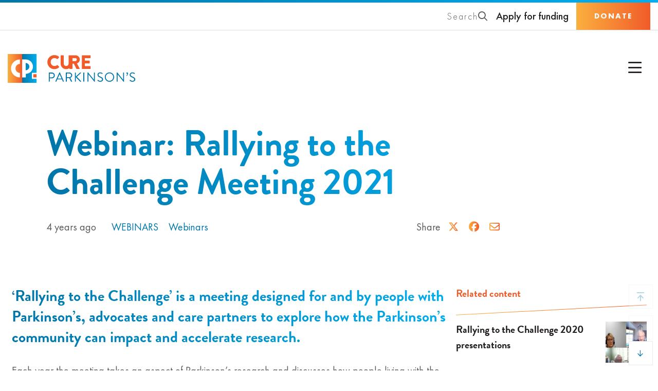

--- FILE ---
content_type: text/html; charset=UTF-8
request_url: https://cureparkinsons.org.uk/2021/10/webinar-rallying-2021/
body_size: 44811
content:
<!DOCTYPE HTML>
<html lang="en-GB">
	
	<head>
		<meta charset="UTF-8">
		<meta name="viewport" content="width=device-width, initial-scale=1">

		<meta name='robots' content='index, follow, max-image-preview:large, max-snippet:-1, max-video-preview:-1' />
<!-- Google tag (gtag.js) consent mode dataLayer added by Site Kit -->
<script id="google_gtagjs-js-consent-mode-data-layer">
window.dataLayer = window.dataLayer || [];function gtag(){dataLayer.push(arguments);}
gtag('consent', 'default', {"ad_personalization":"denied","ad_storage":"denied","ad_user_data":"denied","analytics_storage":"denied","functionality_storage":"denied","security_storage":"denied","personalization_storage":"denied","region":["AT","BE","BG","CH","CY","CZ","DE","DK","EE","ES","FI","FR","GB","GR","HR","HU","IE","IS","IT","LI","LT","LU","LV","MT","NL","NO","PL","PT","RO","SE","SI","SK"],"wait_for_update":500});
window._googlesitekitConsentCategoryMap = {"statistics":["analytics_storage"],"marketing":["ad_storage","ad_user_data","ad_personalization"],"functional":["functionality_storage","security_storage"],"preferences":["personalization_storage"]};
window._googlesitekitConsents = {"ad_personalization":"denied","ad_storage":"denied","ad_user_data":"denied","analytics_storage":"denied","functionality_storage":"denied","security_storage":"denied","personalization_storage":"denied","region":["AT","BE","BG","CH","CY","CZ","DE","DK","EE","ES","FI","FR","GB","GR","HR","HU","IE","IS","IT","LI","LT","LU","LV","MT","NL","NO","PL","PT","RO","SE","SI","SK"],"wait_for_update":500};
</script>
<!-- End Google tag (gtag.js) consent mode dataLayer added by Site Kit -->

	<!-- This site is optimized with the Yoast SEO plugin v26.7 - https://yoast.com/wordpress/plugins/seo/ -->
	<title>Webinar: Rallying to the Challenge Meeting 2021 - Cure Parkinson&#039;s</title>
<link crossorigin data-rocket-preload as="font" href="https://cureparkinsons.org.uk/wp-content/plugins/wp-timelines/css/font-awesome/fonts/fontawesome-webfont.woff2?v=4.7.0" rel="preload">
<link crossorigin data-rocket-preload as="font" href="https://use.typekit.net/af/8f4e31/0000000000000000000132e3/27/l?primer=7cdcb44be4a7db8877ffa5c0007b8dd865b3bbc383831fe2ea177f62257a9191&#038;fvd=n7&#038;v=3" rel="preload">
<link crossorigin data-rocket-preload as="font" href="https://use.typekit.net/af/2cd6bf/00000000000000000001008f/27/l?primer=7cdcb44be4a7db8877ffa5c0007b8dd865b3bbc383831fe2ea177f62257a9191&#038;fvd=n5&#038;v=3" rel="preload">
<link crossorigin data-rocket-preload as="font" href="https://use.typekit.net/af/309dfe/000000000000000000010091/27/l?primer=7cdcb44be4a7db8877ffa5c0007b8dd865b3bbc383831fe2ea177f62257a9191&#038;fvd=n7&#038;v=3" rel="preload">
<link crossorigin data-rocket-preload as="font" href="https://use.typekit.net/af/9b05f3/000000000000000000013365/27/l?primer=7cdcb44be4a7db8877ffa5c0007b8dd865b3bbc383831fe2ea177f62257a9191&#038;fvd=n4&#038;v=3" rel="preload">
<link crossorigin data-rocket-preload as="font" href="https://use.typekit.net/af/ae4f6c/000000000000000000010096/27/l?primer=7cdcb44be4a7db8877ffa5c0007b8dd865b3bbc383831fe2ea177f62257a9191&#038;fvd=n3&#038;v=3" rel="preload">
<link crossorigin data-rocket-preload as="font" href="https://cureparkinsons.org.uk/wp-content/themes/parkinsons/fonts/Futura-PT-Light.woff2" rel="preload">
<link crossorigin data-rocket-preload as="font" href="https://cureparkinsons.org.uk/wp-content/themes/parkinsons/fonts/Futura-PT-Regular.woff2" rel="preload">
<link crossorigin data-rocket-preload as="font" href="https://cureparkinsons.org.uk/wp-content/themes/parkinsons/fonts/Futura-PT-Medium.woff2" rel="preload">
<link crossorigin data-rocket-preload as="font" href="https://cureparkinsons.org.uk/wp-content/themes/parkinsons/fonts/Futura-PT-Bold.woff2" rel="preload">
<style id="wpr-usedcss">img:is([sizes=auto i],[sizes^="auto," i]){contain-intrinsic-size:3000px 1500px}:where(.wp-block-button__link){border-radius:9999px;box-shadow:none;padding:calc(.667em + 2px) calc(1.333em + 2px);text-decoration:none}:root :where(.wp-block-button .wp-block-button__link.is-style-outline),:root :where(.wp-block-button.is-style-outline>.wp-block-button__link){border:2px solid;padding:.667em 1.333em}:root :where(.wp-block-button .wp-block-button__link.is-style-outline:not(.has-text-color)),:root :where(.wp-block-button.is-style-outline>.wp-block-button__link:not(.has-text-color)){color:currentColor}:root :where(.wp-block-button .wp-block-button__link.is-style-outline:not(.has-background)),:root :where(.wp-block-button.is-style-outline>.wp-block-button__link:not(.has-background)){background-color:initial;background-image:none}:where(.wp-block-calendar table:not(.has-background) th){background:#ddd}.wp-block-columns{align-items:normal!important;box-sizing:border-box;display:flex;flex-wrap:wrap!important}@media (min-width:782px){.wp-block-columns{flex-wrap:nowrap!important}}@media (max-width:781px){.wp-block-columns:not(.is-not-stacked-on-mobile)>.wp-block-column{flex-basis:100%!important}}@media (min-width:782px){.wp-block-columns:not(.is-not-stacked-on-mobile)>.wp-block-column{flex-basis:0;flex-grow:1}.wp-block-columns:not(.is-not-stacked-on-mobile)>.wp-block-column[style*=flex-basis]{flex-grow:0}}:where(.wp-block-columns){margin-bottom:1.75em}:where(.wp-block-columns.has-background){padding:1.25em 2.375em}.wp-block-column{flex-grow:1;min-width:0;overflow-wrap:break-word;word-break:break-word}:where(.wp-block-post-comments input[type=submit]){border:none}:where(.wp-block-cover-image:not(.has-text-color)),:where(.wp-block-cover:not(.has-text-color)){color:#fff}:where(.wp-block-cover-image.is-light:not(.has-text-color)),:where(.wp-block-cover.is-light:not(.has-text-color)){color:#000}:root :where(.wp-block-cover h1:not(.has-text-color)),:root :where(.wp-block-cover h2:not(.has-text-color)),:root :where(.wp-block-cover h3:not(.has-text-color)),:root :where(.wp-block-cover h4:not(.has-text-color)),:root :where(.wp-block-cover h5:not(.has-text-color)),:root :where(.wp-block-cover h6:not(.has-text-color)),:root :where(.wp-block-cover p:not(.has-text-color)){color:inherit}.wp-block-embed{overflow-wrap:break-word}.wp-block-embed :where(figcaption){margin-bottom:1em;margin-top:.5em}.wp-block-embed iframe{max-width:100%}.wp-block-embed__wrapper{position:relative}:where(.wp-block-file){margin-bottom:1.5em}:where(.wp-block-file__button){border-radius:2em;display:inline-block;padding:.5em 1em}:where(.wp-block-file__button):is(a):active,:where(.wp-block-file__button):is(a):focus,:where(.wp-block-file__button):is(a):hover,:where(.wp-block-file__button):is(a):visited{box-shadow:none;color:#fff;opacity:.85;text-decoration:none}.wp-block-gallery:not(.has-nested-images){display:flex;flex-wrap:wrap;list-style-type:none;margin:0;padding:0}.wp-block-gallery:not(.has-nested-images) .blocks-gallery-item{display:flex;flex-direction:column;flex-grow:1;justify-content:center;margin:0 1em 1em 0;position:relative;width:calc(50% - 1em)}.wp-block-gallery:not(.has-nested-images) .blocks-gallery-item:nth-of-type(2n){margin-right:0}.wp-block-gallery:not(.has-nested-images) .blocks-gallery-item figure{align-items:flex-end;display:flex;height:100%;justify-content:flex-start;margin:0}.wp-block-gallery:not(.has-nested-images) .blocks-gallery-item img{display:block;height:auto;max-width:100%;width:auto}.wp-block-gallery:not(.has-nested-images) .blocks-gallery-item:last-child{margin-right:0}.wp-block-gallery:not(.is-cropped) .blocks-gallery-item{align-self:flex-start}:where(.wp-block-group.wp-block-group-is-layout-constrained){position:relative}:root :where(.wp-block-image.is-style-rounded img,.wp-block-image .is-style-rounded img){border-radius:9999px}:where(.wp-block-latest-comments:not([style*=line-height] .wp-block-latest-comments__comment)){line-height:1.1}:where(.wp-block-latest-comments:not([style*=line-height] .wp-block-latest-comments__comment-excerpt p)){line-height:1.8}:root :where(.wp-block-latest-posts.is-grid){padding:0}:root :where(.wp-block-latest-posts.wp-block-latest-posts__list){padding-left:0}ul{box-sizing:border-box}:root :where(.wp-block-list.has-background){padding:1.25em 2.375em}:where(.wp-block-navigation.has-background .wp-block-navigation-item a:not(.wp-element-button)),:where(.wp-block-navigation.has-background .wp-block-navigation-submenu a:not(.wp-element-button)){padding:.5em 1em}:where(.wp-block-navigation .wp-block-navigation__submenu-container .wp-block-navigation-item a:not(.wp-element-button)),:where(.wp-block-navigation .wp-block-navigation__submenu-container .wp-block-navigation-submenu a:not(.wp-element-button)),:where(.wp-block-navigation .wp-block-navigation__submenu-container .wp-block-navigation-submenu button.wp-block-navigation-item__content),:where(.wp-block-navigation .wp-block-navigation__submenu-container .wp-block-pages-list__item button.wp-block-navigation-item__content){padding:.5em 1em}:root :where(p.has-background){padding:1.25em 2.375em}:where(p.has-text-color:not(.has-link-color)) a{color:inherit}:where(.wp-block-post-comments-form) input:not([type=submit]),:where(.wp-block-post-comments-form) textarea{border:1px solid #949494;font-family:inherit;font-size:1em}:where(.wp-block-post-comments-form) input:where(:not([type=submit]):not([type=checkbox])),:where(.wp-block-post-comments-form) textarea{padding:calc(.667em + 2px)}:where(.wp-block-post-excerpt){box-sizing:border-box;margin-bottom:var(--wp--style--block-gap);margin-top:var(--wp--style--block-gap)}:where(.wp-block-preformatted.has-background){padding:1.25em 2.375em}:where(.wp-block-search__button){border:1px solid #ccc;padding:6px 10px}:where(.wp-block-search__input){font-family:inherit;font-size:inherit;font-style:inherit;font-weight:inherit;letter-spacing:inherit;line-height:inherit;text-transform:inherit}:where(.wp-block-search__button-inside .wp-block-search__inside-wrapper){border:1px solid #949494;box-sizing:border-box;padding:4px}:where(.wp-block-search__button-inside .wp-block-search__inside-wrapper) .wp-block-search__input{border:none;border-radius:0;padding:0 4px}:where(.wp-block-search__button-inside .wp-block-search__inside-wrapper) .wp-block-search__input:focus{outline:0}:where(.wp-block-search__button-inside .wp-block-search__inside-wrapper) :where(.wp-block-search__button){padding:4px 8px}:root :where(.wp-block-separator.is-style-dots){height:auto;line-height:1;text-align:center}:root :where(.wp-block-separator.is-style-dots):before{color:currentColor;content:"···";font-family:serif;font-size:1.5em;letter-spacing:2em;padding-left:2em}:root :where(.wp-block-site-logo.is-style-rounded){border-radius:9999px}:where(.wp-block-social-links:not(.is-style-logos-only)) .wp-social-link{background-color:#f0f0f0;color:#444}:where(.wp-block-social-links:not(.is-style-logos-only)) .wp-social-link-amazon{background-color:#f90;color:#fff}:where(.wp-block-social-links:not(.is-style-logos-only)) .wp-social-link-bandcamp{background-color:#1ea0c3;color:#fff}:where(.wp-block-social-links:not(.is-style-logos-only)) .wp-social-link-behance{background-color:#0757fe;color:#fff}:where(.wp-block-social-links:not(.is-style-logos-only)) .wp-social-link-bluesky{background-color:#0a7aff;color:#fff}:where(.wp-block-social-links:not(.is-style-logos-only)) .wp-social-link-codepen{background-color:#1e1f26;color:#fff}:where(.wp-block-social-links:not(.is-style-logos-only)) .wp-social-link-deviantart{background-color:#02e49b;color:#fff}:where(.wp-block-social-links:not(.is-style-logos-only)) .wp-social-link-discord{background-color:#5865f2;color:#fff}:where(.wp-block-social-links:not(.is-style-logos-only)) .wp-social-link-dribbble{background-color:#e94c89;color:#fff}:where(.wp-block-social-links:not(.is-style-logos-only)) .wp-social-link-dropbox{background-color:#4280ff;color:#fff}:where(.wp-block-social-links:not(.is-style-logos-only)) .wp-social-link-etsy{background-color:#f45800;color:#fff}:where(.wp-block-social-links:not(.is-style-logos-only)) .wp-social-link-facebook{background-color:#0866ff;color:#fff}:where(.wp-block-social-links:not(.is-style-logos-only)) .wp-social-link-fivehundredpx{background-color:#000;color:#fff}:where(.wp-block-social-links:not(.is-style-logos-only)) .wp-social-link-flickr{background-color:#0461dd;color:#fff}:where(.wp-block-social-links:not(.is-style-logos-only)) .wp-social-link-foursquare{background-color:#e65678;color:#fff}:where(.wp-block-social-links:not(.is-style-logos-only)) .wp-social-link-github{background-color:#24292d;color:#fff}:where(.wp-block-social-links:not(.is-style-logos-only)) .wp-social-link-goodreads{background-color:#eceadd;color:#382110}:where(.wp-block-social-links:not(.is-style-logos-only)) .wp-social-link-google{background-color:#ea4434;color:#fff}:where(.wp-block-social-links:not(.is-style-logos-only)) .wp-social-link-gravatar{background-color:#1d4fc4;color:#fff}:where(.wp-block-social-links:not(.is-style-logos-only)) .wp-social-link-instagram{background-color:#f00075;color:#fff}:where(.wp-block-social-links:not(.is-style-logos-only)) .wp-social-link-lastfm{background-color:#e21b24;color:#fff}:where(.wp-block-social-links:not(.is-style-logos-only)) .wp-social-link-linkedin{background-color:#0d66c2;color:#fff}:where(.wp-block-social-links:not(.is-style-logos-only)) .wp-social-link-mastodon{background-color:#3288d4;color:#fff}:where(.wp-block-social-links:not(.is-style-logos-only)) .wp-social-link-medium{background-color:#000;color:#fff}:where(.wp-block-social-links:not(.is-style-logos-only)) .wp-social-link-meetup{background-color:#f6405f;color:#fff}:where(.wp-block-social-links:not(.is-style-logos-only)) .wp-social-link-patreon{background-color:#000;color:#fff}:where(.wp-block-social-links:not(.is-style-logos-only)) .wp-social-link-pinterest{background-color:#e60122;color:#fff}:where(.wp-block-social-links:not(.is-style-logos-only)) .wp-social-link-pocket{background-color:#ef4155;color:#fff}:where(.wp-block-social-links:not(.is-style-logos-only)) .wp-social-link-reddit{background-color:#ff4500;color:#fff}:where(.wp-block-social-links:not(.is-style-logos-only)) .wp-social-link-skype{background-color:#0478d7;color:#fff}:where(.wp-block-social-links:not(.is-style-logos-only)) .wp-social-link-snapchat{background-color:#fefc00;color:#fff;stroke:#000}:where(.wp-block-social-links:not(.is-style-logos-only)) .wp-social-link-soundcloud{background-color:#ff5600;color:#fff}:where(.wp-block-social-links:not(.is-style-logos-only)) .wp-social-link-spotify{background-color:#1bd760;color:#fff}:where(.wp-block-social-links:not(.is-style-logos-only)) .wp-social-link-telegram{background-color:#2aabee;color:#fff}:where(.wp-block-social-links:not(.is-style-logos-only)) .wp-social-link-threads{background-color:#000;color:#fff}:where(.wp-block-social-links:not(.is-style-logos-only)) .wp-social-link-tiktok{background-color:#000;color:#fff}:where(.wp-block-social-links:not(.is-style-logos-only)) .wp-social-link-tumblr{background-color:#011835;color:#fff}:where(.wp-block-social-links:not(.is-style-logos-only)) .wp-social-link-twitch{background-color:#6440a4;color:#fff}:where(.wp-block-social-links:not(.is-style-logos-only)) .wp-social-link-twitter{background-color:#1da1f2;color:#fff}:where(.wp-block-social-links:not(.is-style-logos-only)) .wp-social-link-vimeo{background-color:#1eb7ea;color:#fff}:where(.wp-block-social-links:not(.is-style-logos-only)) .wp-social-link-vk{background-color:#4680c2;color:#fff}:where(.wp-block-social-links:not(.is-style-logos-only)) .wp-social-link-wordpress{background-color:#3499cd;color:#fff}:where(.wp-block-social-links:not(.is-style-logos-only)) .wp-social-link-whatsapp{background-color:#25d366;color:#fff}:where(.wp-block-social-links:not(.is-style-logos-only)) .wp-social-link-x{background-color:#000;color:#fff}:where(.wp-block-social-links:not(.is-style-logos-only)) .wp-social-link-yelp{background-color:#d32422;color:#fff}:where(.wp-block-social-links:not(.is-style-logos-only)) .wp-social-link-youtube{background-color:red;color:#fff}:where(.wp-block-social-links.is-style-logos-only) .wp-social-link{background:0 0}:where(.wp-block-social-links.is-style-logos-only) .wp-social-link svg{height:1.25em;width:1.25em}:where(.wp-block-social-links.is-style-logos-only) .wp-social-link-amazon{color:#f90}:where(.wp-block-social-links.is-style-logos-only) .wp-social-link-bandcamp{color:#1ea0c3}:where(.wp-block-social-links.is-style-logos-only) .wp-social-link-behance{color:#0757fe}:where(.wp-block-social-links.is-style-logos-only) .wp-social-link-bluesky{color:#0a7aff}:where(.wp-block-social-links.is-style-logos-only) .wp-social-link-codepen{color:#1e1f26}:where(.wp-block-social-links.is-style-logos-only) .wp-social-link-deviantart{color:#02e49b}:where(.wp-block-social-links.is-style-logos-only) .wp-social-link-discord{color:#5865f2}:where(.wp-block-social-links.is-style-logos-only) .wp-social-link-dribbble{color:#e94c89}:where(.wp-block-social-links.is-style-logos-only) .wp-social-link-dropbox{color:#4280ff}:where(.wp-block-social-links.is-style-logos-only) .wp-social-link-etsy{color:#f45800}:where(.wp-block-social-links.is-style-logos-only) .wp-social-link-facebook{color:#0866ff}:where(.wp-block-social-links.is-style-logos-only) .wp-social-link-fivehundredpx{color:#000}:where(.wp-block-social-links.is-style-logos-only) .wp-social-link-flickr{color:#0461dd}:where(.wp-block-social-links.is-style-logos-only) .wp-social-link-foursquare{color:#e65678}:where(.wp-block-social-links.is-style-logos-only) .wp-social-link-github{color:#24292d}:where(.wp-block-social-links.is-style-logos-only) .wp-social-link-goodreads{color:#382110}:where(.wp-block-social-links.is-style-logos-only) .wp-social-link-google{color:#ea4434}:where(.wp-block-social-links.is-style-logos-only) .wp-social-link-gravatar{color:#1d4fc4}:where(.wp-block-social-links.is-style-logos-only) .wp-social-link-instagram{color:#f00075}:where(.wp-block-social-links.is-style-logos-only) .wp-social-link-lastfm{color:#e21b24}:where(.wp-block-social-links.is-style-logos-only) .wp-social-link-linkedin{color:#0d66c2}:where(.wp-block-social-links.is-style-logos-only) .wp-social-link-mastodon{color:#3288d4}:where(.wp-block-social-links.is-style-logos-only) .wp-social-link-medium{color:#000}:where(.wp-block-social-links.is-style-logos-only) .wp-social-link-meetup{color:#f6405f}:where(.wp-block-social-links.is-style-logos-only) .wp-social-link-patreon{color:#000}:where(.wp-block-social-links.is-style-logos-only) .wp-social-link-pinterest{color:#e60122}:where(.wp-block-social-links.is-style-logos-only) .wp-social-link-pocket{color:#ef4155}:where(.wp-block-social-links.is-style-logos-only) .wp-social-link-reddit{color:#ff4500}:where(.wp-block-social-links.is-style-logos-only) .wp-social-link-skype{color:#0478d7}:where(.wp-block-social-links.is-style-logos-only) .wp-social-link-snapchat{color:#fff;stroke:#000}:where(.wp-block-social-links.is-style-logos-only) .wp-social-link-soundcloud{color:#ff5600}:where(.wp-block-social-links.is-style-logos-only) .wp-social-link-spotify{color:#1bd760}:where(.wp-block-social-links.is-style-logos-only) .wp-social-link-telegram{color:#2aabee}:where(.wp-block-social-links.is-style-logos-only) .wp-social-link-threads{color:#000}:where(.wp-block-social-links.is-style-logos-only) .wp-social-link-tiktok{color:#000}:where(.wp-block-social-links.is-style-logos-only) .wp-social-link-tumblr{color:#011835}:where(.wp-block-social-links.is-style-logos-only) .wp-social-link-twitch{color:#6440a4}:where(.wp-block-social-links.is-style-logos-only) .wp-social-link-twitter{color:#1da1f2}:where(.wp-block-social-links.is-style-logos-only) .wp-social-link-vimeo{color:#1eb7ea}:where(.wp-block-social-links.is-style-logos-only) .wp-social-link-vk{color:#4680c2}:where(.wp-block-social-links.is-style-logos-only) .wp-social-link-whatsapp{color:#25d366}:where(.wp-block-social-links.is-style-logos-only) .wp-social-link-wordpress{color:#3499cd}:where(.wp-block-social-links.is-style-logos-only) .wp-social-link-x{color:#000}:where(.wp-block-social-links.is-style-logos-only) .wp-social-link-yelp{color:#d32422}:where(.wp-block-social-links.is-style-logos-only) .wp-social-link-youtube{color:red}:root :where(.wp-block-social-links .wp-social-link a){padding:.25em}:root :where(.wp-block-social-links.is-style-logos-only .wp-social-link a){padding:0}:root :where(.wp-block-social-links.is-style-pill-shape .wp-social-link a){padding-left:.6666666667em;padding-right:.6666666667em}:root :where(.wp-block-tag-cloud.is-style-outline){display:flex;flex-wrap:wrap;gap:1ch}:root :where(.wp-block-tag-cloud.is-style-outline a){border:1px solid;font-size:unset!important;margin-right:0;padding:1ch 2ch;text-decoration:none!important}:root :where(.wp-block-table-of-contents){box-sizing:border-box}:where(.wp-block-term-description){box-sizing:border-box;margin-bottom:var(--wp--style--block-gap);margin-top:var(--wp--style--block-gap)}:where(pre.wp-block-verse){font-family:inherit}:root{--wp--preset--font-size--normal:16px;--wp--preset--font-size--huge:42px}html :where(.has-border-color){border-style:solid}html :where([style*=border-top-color]){border-top-style:solid}html :where([style*=border-right-color]){border-right-style:solid}html :where([style*=border-bottom-color]){border-bottom-style:solid}html :where([style*=border-left-color]){border-left-style:solid}html :where([style*=border-width]){border-style:solid}html :where([style*=border-top-width]){border-top-style:solid}html :where([style*=border-right-width]){border-right-style:solid}html :where([style*=border-bottom-width]){border-bottom-style:solid}html :where([style*=border-left-width]){border-left-style:solid}html :where(img[class*=wp-image-]){height:auto;max-width:100%}:where(figure){margin:0 0 1em}html :where(.is-position-sticky){--wp-admin--admin-bar--position-offset:var(--wp-admin--admin-bar--height,0px)}@media screen and (max-width:600px){html :where(.is-position-sticky){--wp-admin--admin-bar--position-offset:0px}}:root{--fa-font-solid:normal 900 1em/1 "Font Awesome 6 Free";--fa-font-regular:normal 400 1em/1 "Font Awesome 6 Free";--fa-font-light:normal 300 1em/1 "Font Awesome 6 Pro";--fa-font-thin:normal 100 1em/1 "Font Awesome 6 Pro";--fa-font-duotone:normal 900 1em/1 "Font Awesome 6 Duotone";--fa-font-duotone-regular:normal 400 1em/1 "Font Awesome 6 Duotone";--fa-font-duotone-light:normal 300 1em/1 "Font Awesome 6 Duotone";--fa-font-duotone-thin:normal 100 1em/1 "Font Awesome 6 Duotone";--fa-font-brands:normal 400 1em/1 "Font Awesome 6 Brands";--fa-font-sharp-solid:normal 900 1em/1 "Font Awesome 6 Sharp";--fa-font-sharp-regular:normal 400 1em/1 "Font Awesome 6 Sharp";--fa-font-sharp-light:normal 300 1em/1 "Font Awesome 6 Sharp";--fa-font-sharp-thin:normal 100 1em/1 "Font Awesome 6 Sharp";--fa-font-sharp-duotone-solid:normal 900 1em/1 "Font Awesome 6 Sharp Duotone";--fa-font-sharp-duotone-regular:normal 400 1em/1 "Font Awesome 6 Sharp Duotone";--fa-font-sharp-duotone-light:normal 300 1em/1 "Font Awesome 6 Sharp Duotone";--fa-font-sharp-duotone-thin:normal 100 1em/1 "Font Awesome 6 Sharp Duotone"}.sr-only{position:absolute;width:1px;height:1px;padding:0;margin:-1px;overflow:hidden;clip:rect(0,0,0,0);white-space:nowrap;border-width:0}:root{--wp--preset--aspect-ratio--square:1;--wp--preset--aspect-ratio--4-3:4/3;--wp--preset--aspect-ratio--3-4:3/4;--wp--preset--aspect-ratio--3-2:3/2;--wp--preset--aspect-ratio--2-3:2/3;--wp--preset--aspect-ratio--16-9:16/9;--wp--preset--aspect-ratio--9-16:9/16;--wp--preset--color--black:#000000;--wp--preset--color--cyan-bluish-gray:#abb8c3;--wp--preset--color--white:#ffffff;--wp--preset--color--pale-pink:#f78da7;--wp--preset--color--vivid-red:#cf2e2e;--wp--preset--color--luminous-vivid-orange:#ff6900;--wp--preset--color--luminous-vivid-amber:#fcb900;--wp--preset--color--light-green-cyan:#7bdcb5;--wp--preset--color--vivid-green-cyan:#00d084;--wp--preset--color--pale-cyan-blue:#8ed1fc;--wp--preset--color--vivid-cyan-blue:#0693e3;--wp--preset--color--vivid-purple:#9b51e0;--wp--preset--color--cp-white:#FFFFFF;--wp--preset--color--cp-grey:#58595B;--wp--preset--color--cp-darkgrey:#231F20;--wp--preset--color--cp-lightgrey:#EAEAEA;--wp--preset--color--cp-orange:#F15B29;--wp--preset--color--cp-blue:#0076AA;--wp--preset--gradient--vivid-cyan-blue-to-vivid-purple:linear-gradient(135deg,rgba(6, 147, 227, 1) 0%,rgb(155, 81, 224) 100%);--wp--preset--gradient--light-green-cyan-to-vivid-green-cyan:linear-gradient(135deg,rgb(122, 220, 180) 0%,rgb(0, 208, 130) 100%);--wp--preset--gradient--luminous-vivid-amber-to-luminous-vivid-orange:linear-gradient(135deg,rgba(252, 185, 0, 1) 0%,rgba(255, 105, 0, 1) 100%);--wp--preset--gradient--luminous-vivid-orange-to-vivid-red:linear-gradient(135deg,rgba(255, 105, 0, 1) 0%,rgb(207, 46, 46) 100%);--wp--preset--gradient--very-light-gray-to-cyan-bluish-gray:linear-gradient(135deg,rgb(238, 238, 238) 0%,rgb(169, 184, 195) 100%);--wp--preset--gradient--cool-to-warm-spectrum:linear-gradient(135deg,rgb(74, 234, 220) 0%,rgb(151, 120, 209) 20%,rgb(207, 42, 186) 40%,rgb(238, 44, 130) 60%,rgb(251, 105, 98) 80%,rgb(254, 248, 76) 100%);--wp--preset--gradient--blush-light-purple:linear-gradient(135deg,rgb(255, 206, 236) 0%,rgb(152, 150, 240) 100%);--wp--preset--gradient--blush-bordeaux:linear-gradient(135deg,rgb(254, 205, 165) 0%,rgb(254, 45, 45) 50%,rgb(107, 0, 62) 100%);--wp--preset--gradient--luminous-dusk:linear-gradient(135deg,rgb(255, 203, 112) 0%,rgb(199, 81, 192) 50%,rgb(65, 88, 208) 100%);--wp--preset--gradient--pale-ocean:linear-gradient(135deg,rgb(255, 245, 203) 0%,rgb(182, 227, 212) 50%,rgb(51, 167, 181) 100%);--wp--preset--gradient--electric-grass:linear-gradient(135deg,rgb(202, 248, 128) 0%,rgb(113, 206, 126) 100%);--wp--preset--gradient--midnight:linear-gradient(135deg,rgb(2, 3, 129) 0%,rgb(40, 116, 252) 100%);--wp--preset--font-size--small:20px;--wp--preset--font-size--medium:clamp(22px, 3vw, 25px);--wp--preset--font-size--large:clamp(26px, 4vw, 30px);--wp--preset--font-size--x-large:clamp(30px, 5vw, 35px);--wp--preset--font-size--tiny:15px;--wp--preset--font-size--huge:clamp(36px, 6vw, 60px);--wp--preset--font-size--gigantic:clamp(42px, 7vw, 70px);--wp--preset--font-family--futura-pt:futura-pt;--wp--preset--font-family--brandon-grotesque:brandon-grotesque;--wp--preset--spacing--20:0.44rem;--wp--preset--spacing--30:0.67rem;--wp--preset--spacing--40:1rem;--wp--preset--spacing--50:1.5rem;--wp--preset--spacing--60:2.25rem;--wp--preset--spacing--70:3.38rem;--wp--preset--spacing--80:5.06rem;--wp--preset--spacing--x-small:10px;--wp--preset--spacing--small:20px;--wp--preset--spacing--medium:clamp(20px, 3.75vw + 15px, 40px);--wp--preset--spacing--medium-large:clamp(20px, 5vw + 12.5px, 50px);--wp--preset--spacing--large:clamp(25px, 5vw + 20px, 80px);--wp--preset--spacing--x-large:clamp(25px, 5vw + 30px, 100px);--wp--preset--shadow--natural:6px 6px 9px rgba(0, 0, 0, .2);--wp--preset--shadow--deep:12px 12px 50px rgba(0, 0, 0, .4);--wp--preset--shadow--sharp:6px 6px 0px rgba(0, 0, 0, .2);--wp--preset--shadow--outlined:6px 6px 0px -3px rgba(255, 255, 255, 1),6px 6px rgba(0, 0, 0, 1);--wp--preset--shadow--crisp:6px 6px 0px rgba(0, 0, 0, 1)}:root{--wp--style--global--content-size:771px;--wp--style--global--wide-size:1250px}:where(body){margin:0}.wp-site-blocks{padding-top:var(--wp--style--root--padding-top);padding-bottom:var(--wp--style--root--padding-bottom)}.has-global-padding{padding-right:var(--wp--style--root--padding-right);padding-left:var(--wp--style--root--padding-left)}.has-global-padding>.alignfull{margin-right:calc(var(--wp--style--root--padding-right) * -1);margin-left:calc(var(--wp--style--root--padding-left) * -1)}.has-global-padding :where(:not(.alignfull.is-layout-flow) > .has-global-padding:not(.wp-block-block,.alignfull)){padding-right:0;padding-left:0}.has-global-padding :where(:not(.alignfull.is-layout-flow) > .has-global-padding:not(.wp-block-block,.alignfull))>.alignfull{margin-left:0;margin-right:0}:where(.wp-site-blocks)>*{margin-block-start:25px;margin-block-end:0}:where(.wp-site-blocks)>:first-child{margin-block-start:0}:where(.wp-site-blocks)>:last-child{margin-block-end:0}:root{--wp--style--block-gap:25px}:root :where(.is-layout-flow)>:first-child{margin-block-start:0}:root :where(.is-layout-flow)>:last-child{margin-block-end:0}:root :where(.is-layout-flow)>*{margin-block-start:25px;margin-block-end:0}:root :where(.is-layout-constrained)>:first-child{margin-block-start:0}:root :where(.is-layout-constrained)>:last-child{margin-block-end:0}:root :where(.is-layout-constrained)>*{margin-block-start:25px;margin-block-end:0}:root :where(.is-layout-flex){gap:25px}:root :where(.is-layout-grid){gap:25px}.is-layout-constrained>:where(:not(.alignleft):not(.alignright):not(.alignfull)){max-width:var(--wp--style--global--content-size);margin-left:auto!important;margin-right:auto!important}.is-layout-constrained>.alignwide{max-width:var(--wp--style--global--wide-size)}body .is-layout-flex{display:flex}.is-layout-flex{flex-wrap:wrap;align-items:center}.is-layout-flex>:is(*,div){margin:0}body{font-family:futura-pt,sans-serif;font-size:var(--wp--preset--font-size--small);line-height:1.6;--wp--style--root--padding-top:var(--wp--preset--spacing--80);--wp--style--root--padding-right:var(--wp--preset--spacing--60);--wp--style--root--padding-bottom:var(--wp--preset--spacing--80);--wp--style--root--padding-left:var(--wp--preset--spacing--60)}a:where(:not(.wp-element-button)){text-decoration:underline}h1{font-family:brandon-grotesque,sans-serif;font-size:var(--wp--preset--font-size--gigantic);font-weight:700;line-height:1.3}h2{font-family:brandon-grotesque,sans-serif;font-size:var(--wp--preset--font-size--huge);font-weight:700;line-height:1.3}h3{font-family:brandon-grotesque,sans-serif;font-size:var(--wp--preset--font-size--x-large);font-weight:700;line-height:1.3}h4{font-family:brandon-grotesque,sans-serif;font-size:var(--wp--preset--font-size--large);font-weight:700;line-height:1.3}h5{font-family:brandon-grotesque,sans-serif;font-size:var(--wp--preset--font-size--medium);font-weight:700;line-height:1.3}h6{font-family:brandon-grotesque,sans-serif;font-size:var(--wp--preset--font-size--small);font-weight:700;line-height:1.3}:root :where(.wp-element-button,.wp-block-button__link){background-color:#32373c;border-width:0;color:#fff;font-family:inherit;font-size:inherit;line-height:inherit;padding:calc(.667em + 2px) calc(1.333em + 2px);text-decoration:none}:root :where(.wp-block-pullquote){font-size:1.5em;line-height:1.6}:root :where(.wp-block-list){padding-left:25px}.bluet_tooltip img{max-width:20px}.bluet_block_to_show{display:none;opacity:0;z-index:9999;padding:10px;position:absolute;height:auto}.bluet_block_container{border-radius:2px;font-weight:400;display:inline-block;width:inherit}.bluet_text_content p:last-child{margin-bottom:0}.bluet_text_content{padding:10px 15px 7px}.bluet_block_to_show:after{content:'';position:absolute;left:50%;margin-left:-8px;width:0;height:0;border-right:8px solid transparent;border-left:8px solid transparent}.kttg_arrow_show_bottom:after{top:3px;border-bottom:7px solid}.kttg_arrow_show_top:after{bottom:3px;border-top:7px solid}.kttg_glossary_content{padding:15px 0}.kttg_glossary_content ul{margin-bottom:0;margin-left:0}@media screen and (max-width:400px){.bluet_block_to_show{position:fixed;bottom:0;left:0;right:0;max-width:100%!important;max-height:95%!important;padding:0!important;overflow:auto}.bluet_block_container{width:100%}}.mejs-container{clear:both;max-width:100%}.mejs-container *{font-family:Helvetica,Arial}.mejs-container{background:#222}.wp-video-shortcode video,video.wp-video-shortcode{max-width:100%;display:inline-block}.page-scroll-buttons button,.page-scroll-buttons button:focus,.page-scroll-buttons button:hover{position:fixed;z-index:100;border:0;border-radius:4px;margin:0;padding:0;transition:opacity .2s linear;text-indent:-99999px;cursor:pointer;background-size:100% 100%}.page-scroll-buttons button.one-page-down{background-image:url('https://cureparkinsons.org.uk/wp-content/plugins/smooth-page-scroll-updown-buttons/assets/img/spsb-arrow-down.png')}.page-scroll-buttons button.one-page-up{background-image:url('https://cureparkinsons.org.uk/wp-content/plugins/smooth-page-scroll-updown-buttons/assets/img/spsb-arrow-up.png')}.page-scroll-buttons button.all-the-way-to-top{background-image:url('https://cureparkinsons.org.uk/wp-content/plugins/smooth-page-scroll-updown-buttons/assets/img/spsb-arrow-top.png')}.page-scroll-buttons button.not-functional{cursor:default}.no-top .all-the-way-to-top{display:none}@font-face{font-display:swap;font-family:FontAwesome;src:url('https://cureparkinsons.org.uk/wp-content/plugins/wp-timelines/css/font-awesome/fonts/fontawesome-webfont.eot?v=4.7.0');src:url('https://cureparkinsons.org.uk/wp-content/plugins/wp-timelines/css/font-awesome/fonts/fontawesome-webfont.eot?#iefix&v=4.7.0') format('embedded-opentype'),url('https://cureparkinsons.org.uk/wp-content/plugins/wp-timelines/css/font-awesome/fonts/fontawesome-webfont.woff2?v=4.7.0') format('woff2'),url('https://cureparkinsons.org.uk/wp-content/plugins/wp-timelines/css/font-awesome/fonts/fontawesome-webfont.woff?v=4.7.0') format('woff'),url('https://cureparkinsons.org.uk/wp-content/plugins/wp-timelines/css/font-awesome/fonts/fontawesome-webfont.ttf?v=4.7.0') format('truetype'),url('https://cureparkinsons.org.uk/wp-content/plugins/wp-timelines/css/font-awesome/fonts/fontawesome-webfont.svg?v=4.7.0#fontawesomeregular') format('svg');font-weight:400;font-style:normal}.fa{display:inline-block;font:14px/1 FontAwesome;font-size:inherit;text-rendering:auto;-webkit-font-smoothing:antialiased;-moz-osx-font-smoothing:grayscale}.pull-right{float:right}.pull-left{float:left}.fa.pull-left{margin-right:.3em}.fa.pull-right{margin-left:.3em}.fa-search:before{content:"\f002"}.fa-times:before{content:"\f00d"}.fa-home:before{content:"\f015"}.fa-plus:before{content:"\f067"}.fa-minus:before{content:"\f068"}.fa-phone:before{content:"\f095"}.fa-facebook:before{content:"\f09a"}.fa-bars:before{content:"\f0c9"}.fa-envelope:before{content:"\f0e0"}.fa-file:before{content:"\f15b"}.fa-youtube:before{content:"\f167"}.fa-instagram:before{content:"\f16d"}.sr-only{position:absolute;width:1px;height:1px;padding:0;margin:-1px;overflow:hidden;clip:rect(0,0,0,0);border:0}.animated{-webkit-animation-duration:1s;animation-duration:1s;-webkit-animation-fill-mode:both;animation-fill-mode:both}@-webkit-keyframes bounce{20%,53%,80%,from,to{-webkit-animation-timing-function:cubic-bezier(0.215,0.610,0.355,1.000);animation-timing-function:cubic-bezier(0.215,0.610,0.355,1.000);-webkit-transform:translate3d(0,0,0);transform:translate3d(0,0,0)}40%,43%{-webkit-animation-timing-function:cubic-bezier(0.755,0.050,0.855,0.060);animation-timing-function:cubic-bezier(0.755,0.050,0.855,0.060);-webkit-transform:translate3d(0,-30px,0);transform:translate3d(0,-30px,0)}70%{-webkit-animation-timing-function:cubic-bezier(0.755,0.050,0.855,0.060);animation-timing-function:cubic-bezier(0.755,0.050,0.855,0.060);-webkit-transform:translate3d(0,-15px,0);transform:translate3d(0,-15px,0)}90%{-webkit-transform:translate3d(0,-4px,0);transform:translate3d(0,-4px,0)}}@keyframes bounce{20%,53%,80%,from,to{-webkit-animation-timing-function:cubic-bezier(0.215,0.610,0.355,1.000);animation-timing-function:cubic-bezier(0.215,0.610,0.355,1.000);-webkit-transform:translate3d(0,0,0);transform:translate3d(0,0,0)}40%,43%{-webkit-animation-timing-function:cubic-bezier(0.755,0.050,0.855,0.060);animation-timing-function:cubic-bezier(0.755,0.050,0.855,0.060);-webkit-transform:translate3d(0,-30px,0);transform:translate3d(0,-30px,0)}70%{-webkit-animation-timing-function:cubic-bezier(0.755,0.050,0.855,0.060);animation-timing-function:cubic-bezier(0.755,0.050,0.855,0.060);-webkit-transform:translate3d(0,-15px,0);transform:translate3d(0,-15px,0)}90%{-webkit-transform:translate3d(0,-4px,0);transform:translate3d(0,-4px,0)}}.bounce{-webkit-animation-name:bounce;animation-name:bounce;-webkit-transform-origin:center bottom;transform-origin:center bottom}@-webkit-keyframes flash{50%,from,to{opacity:1}25%,75%{opacity:0}}@keyframes flash{50%,from,to{opacity:1}25%,75%{opacity:0}}.flash{-webkit-animation-name:flash;animation-name:flash}@-webkit-keyframes pulse{from{-webkit-transform:scale3d(1,1,1);transform:scale3d(1,1,1)}50%{-webkit-transform:scale3d(1.05,1.05,1.05);transform:scale3d(1.05,1.05,1.05)}to{-webkit-transform:scale3d(1,1,1);transform:scale3d(1,1,1)}}@keyframes pulse{from{-webkit-transform:scale3d(1,1,1);transform:scale3d(1,1,1)}50%{-webkit-transform:scale3d(1.05,1.05,1.05);transform:scale3d(1.05,1.05,1.05)}to{-webkit-transform:scale3d(1,1,1);transform:scale3d(1,1,1)}}.pulse{-webkit-animation-name:pulse;animation-name:pulse}@-webkit-keyframes shake{from,to{-webkit-transform:translate3d(0,0,0);transform:translate3d(0,0,0)}10%,30%,50%,70%,90%{-webkit-transform:translate3d(-10px,0,0);transform:translate3d(-10px,0,0)}20%,40%,60%,80%{-webkit-transform:translate3d(10px,0,0);transform:translate3d(10px,0,0)}}@keyframes shake{from,to{-webkit-transform:translate3d(0,0,0);transform:translate3d(0,0,0)}10%,30%,50%,70%,90%{-webkit-transform:translate3d(-10px,0,0);transform:translate3d(-10px,0,0)}20%,40%,60%,80%{-webkit-transform:translate3d(10px,0,0);transform:translate3d(10px,0,0)}}.shake{-webkit-animation-name:shake;animation-name:shake}@-webkit-keyframes swing{20%{-webkit-transform:rotate3d(0,0,1,15deg);transform:rotate3d(0,0,1,15deg)}40%{-webkit-transform:rotate3d(0,0,1,-10deg);transform:rotate3d(0,0,1,-10deg)}60%{-webkit-transform:rotate3d(0,0,1,5deg);transform:rotate3d(0,0,1,5deg)}80%{-webkit-transform:rotate3d(0,0,1,-5deg);transform:rotate3d(0,0,1,-5deg)}to{-webkit-transform:rotate3d(0,0,1,0deg);transform:rotate3d(0,0,1,0deg)}}@keyframes swing{20%{-webkit-transform:rotate3d(0,0,1,15deg);transform:rotate3d(0,0,1,15deg)}40%{-webkit-transform:rotate3d(0,0,1,-10deg);transform:rotate3d(0,0,1,-10deg)}60%{-webkit-transform:rotate3d(0,0,1,5deg);transform:rotate3d(0,0,1,5deg)}80%{-webkit-transform:rotate3d(0,0,1,-5deg);transform:rotate3d(0,0,1,-5deg)}to{-webkit-transform:rotate3d(0,0,1,0deg);transform:rotate3d(0,0,1,0deg)}}.swing{-webkit-transform-origin:top center;transform-origin:top center;-webkit-animation-name:swing;animation-name:swing}@-webkit-keyframes fadeIn{from{opacity:0}to{opacity:1}}@keyframes fadeIn{from{opacity:0}to{opacity:1}}.fadeIn{-webkit-animation-name:fadeIn;animation-name:fadeIn}@-webkit-keyframes fadeOut{from{opacity:1}to{opacity:0}}@keyframes fadeOut{from{opacity:1}to{opacity:0}}.fadeOut{-webkit-animation-name:fadeOut;animation-name:fadeOut}@-webkit-keyframes flip{from{-webkit-transform:perspective(400px) rotate3d(0,1,0,-360deg);transform:perspective(400px) rotate3d(0,1,0,-360deg);-webkit-animation-timing-function:ease-out;animation-timing-function:ease-out}40%{-webkit-transform:perspective(400px) translate3d(0,0,150px) rotate3d(0,1,0,-190deg);transform:perspective(400px) translate3d(0,0,150px) rotate3d(0,1,0,-190deg);-webkit-animation-timing-function:ease-out;animation-timing-function:ease-out}50%{-webkit-transform:perspective(400px) translate3d(0,0,150px) rotate3d(0,1,0,-170deg);transform:perspective(400px) translate3d(0,0,150px) rotate3d(0,1,0,-170deg);-webkit-animation-timing-function:ease-in;animation-timing-function:ease-in}80%{-webkit-transform:perspective(400px) scale3d(.95,.95,.95);transform:perspective(400px) scale3d(.95,.95,.95);-webkit-animation-timing-function:ease-in;animation-timing-function:ease-in}to{-webkit-transform:perspective(400px);transform:perspective(400px);-webkit-animation-timing-function:ease-in;animation-timing-function:ease-in}}@keyframes flip{from{-webkit-transform:perspective(400px) rotate3d(0,1,0,-360deg);transform:perspective(400px) rotate3d(0,1,0,-360deg);-webkit-animation-timing-function:ease-out;animation-timing-function:ease-out}40%{-webkit-transform:perspective(400px) translate3d(0,0,150px) rotate3d(0,1,0,-190deg);transform:perspective(400px) translate3d(0,0,150px) rotate3d(0,1,0,-190deg);-webkit-animation-timing-function:ease-out;animation-timing-function:ease-out}50%{-webkit-transform:perspective(400px) translate3d(0,0,150px) rotate3d(0,1,0,-170deg);transform:perspective(400px) translate3d(0,0,150px) rotate3d(0,1,0,-170deg);-webkit-animation-timing-function:ease-in;animation-timing-function:ease-in}80%{-webkit-transform:perspective(400px) scale3d(.95,.95,.95);transform:perspective(400px) scale3d(.95,.95,.95);-webkit-animation-timing-function:ease-in;animation-timing-function:ease-in}to{-webkit-transform:perspective(400px);transform:perspective(400px);-webkit-animation-timing-function:ease-in;animation-timing-function:ease-in}}.animated.flip{-webkit-backface-visibility:visible;backface-visibility:visible;-webkit-animation-name:flip;animation-name:flip}@-ms-keyframes wptl_load-rotate{100%{-ms-transform:rotate(360deg)}}@font-face{font-family:brandon-grotesque;src:url("https://use.typekit.net/af/8f4e31/0000000000000000000132e3/27/l?primer=7cdcb44be4a7db8877ffa5c0007b8dd865b3bbc383831fe2ea177f62257a9191&fvd=n7&v=3") format("woff2"),url("https://use.typekit.net/af/8f4e31/0000000000000000000132e3/27/d?primer=7cdcb44be4a7db8877ffa5c0007b8dd865b3bbc383831fe2ea177f62257a9191&fvd=n7&v=3") format("woff"),url("https://use.typekit.net/af/8f4e31/0000000000000000000132e3/27/a?primer=7cdcb44be4a7db8877ffa5c0007b8dd865b3bbc383831fe2ea177f62257a9191&fvd=n7&v=3") format("opentype");font-display:swap;font-style:normal;font-weight:700;font-stretch:normal}@font-face{font-family:futura-pt;src:url("https://use.typekit.net/af/2cd6bf/00000000000000000001008f/27/l?primer=7cdcb44be4a7db8877ffa5c0007b8dd865b3bbc383831fe2ea177f62257a9191&fvd=n5&v=3") format("woff2"),url("https://use.typekit.net/af/2cd6bf/00000000000000000001008f/27/d?primer=7cdcb44be4a7db8877ffa5c0007b8dd865b3bbc383831fe2ea177f62257a9191&fvd=n5&v=3") format("woff"),url("https://use.typekit.net/af/2cd6bf/00000000000000000001008f/27/a?primer=7cdcb44be4a7db8877ffa5c0007b8dd865b3bbc383831fe2ea177f62257a9191&fvd=n5&v=3") format("opentype");font-display:swap;font-style:normal;font-weight:500;font-stretch:normal}@font-face{font-family:futura-pt;src:url("https://use.typekit.net/af/309dfe/000000000000000000010091/27/l?primer=7cdcb44be4a7db8877ffa5c0007b8dd865b3bbc383831fe2ea177f62257a9191&fvd=n7&v=3") format("woff2"),url("https://use.typekit.net/af/309dfe/000000000000000000010091/27/d?primer=7cdcb44be4a7db8877ffa5c0007b8dd865b3bbc383831fe2ea177f62257a9191&fvd=n7&v=3") format("woff"),url("https://use.typekit.net/af/309dfe/000000000000000000010091/27/a?primer=7cdcb44be4a7db8877ffa5c0007b8dd865b3bbc383831fe2ea177f62257a9191&fvd=n7&v=3") format("opentype");font-display:swap;font-style:normal;font-weight:700;font-stretch:normal}@font-face{font-family:futura-pt;src:url("https://use.typekit.net/af/9b05f3/000000000000000000013365/27/l?primer=7cdcb44be4a7db8877ffa5c0007b8dd865b3bbc383831fe2ea177f62257a9191&fvd=n4&v=3") format("woff2"),url("https://use.typekit.net/af/9b05f3/000000000000000000013365/27/d?primer=7cdcb44be4a7db8877ffa5c0007b8dd865b3bbc383831fe2ea177f62257a9191&fvd=n4&v=3") format("woff"),url("https://use.typekit.net/af/9b05f3/000000000000000000013365/27/a?primer=7cdcb44be4a7db8877ffa5c0007b8dd865b3bbc383831fe2ea177f62257a9191&fvd=n4&v=3") format("opentype");font-display:swap;font-style:normal;font-weight:400;font-stretch:normal}@font-face{font-family:futura-pt;src:url("https://use.typekit.net/af/ae4f6c/000000000000000000010096/27/l?primer=7cdcb44be4a7db8877ffa5c0007b8dd865b3bbc383831fe2ea177f62257a9191&fvd=n3&v=3") format("woff2"),url("https://use.typekit.net/af/ae4f6c/000000000000000000010096/27/d?primer=7cdcb44be4a7db8877ffa5c0007b8dd865b3bbc383831fe2ea177f62257a9191&fvd=n3&v=3") format("woff"),url("https://use.typekit.net/af/ae4f6c/000000000000000000010096/27/a?primer=7cdcb44be4a7db8877ffa5c0007b8dd865b3bbc383831fe2ea177f62257a9191&fvd=n3&v=3") format("opentype");font-display:swap;font-style:normal;font-weight:300;font-stretch:normal}*{box-sizing:border-box}::after,::before{box-sizing:inherit}html{line-height:1.15;-webkit-text-size-adjust:100%;-webkit-tap-highlight-color:transparent}body{margin:0}main{display:block}dl,figure,form,iframe,p,table{margin:0}h1,h2,h3,h4,h5,h6{font-size:inherit;line-height:inherit;font-weight:inherit;margin:0}dt{font-weight:700}dd{margin-left:0}hr{box-sizing:content-box;height:0;overflow:visible;border:0;border-top:1px solid;margin:0;clear:both;color:inherit}a{background-color:transparent;text-decoration:none;color:inherit}strong{font-weight:bolder}code{font-family:monospace,monospace;font-size:inherit}small{font-size:80%}sub,sup{font-size:75%;line-height:0;position:relative;vertical-align:baseline}sub{bottom:-.25em}sup{top:-.5em}img{max-width:100%;height:auto;border-style:none;vertical-align:bottom}embed,iframe,object{border:0;vertical-align:bottom}button,input,optgroup,select,textarea{-webkit-appearance:none;-moz-appearance:none;appearance:none;vertical-align:middle;color:inherit;font:inherit;border:0;background:0 0;padding:0;margin:0;outline:0;border-radius:0;text-align:inherit}[type=checkbox]{-webkit-appearance:checkbox;-moz-appearance:checkbox;appearance:checkbox}[type=radio]{-webkit-appearance:radio;-moz-appearance:radio;appearance:radio}button,input{overflow:visible}button,select{text-transform:none}[type=button],[type=reset],[type=submit],button{cursor:pointer;-webkit-appearance:none;-moz-appearance:none;appearance:none}[type=button][disabled],[type=reset][disabled],[type=submit][disabled],button[disabled]{cursor:default}[type=button]::-moz-focus-inner,[type=reset]::-moz-focus-inner,[type=submit]::-moz-focus-inner,button::-moz-focus-inner{border-style:none;padding:0}[type=button]:-moz-focusring,[type=reset]:-moz-focusring,[type=submit]:-moz-focusring,button:-moz-focusring{outline:ButtonText dotted 1px}option{padding:0}fieldset{margin:0;padding:0;border:0;min-width:0}legend{color:inherit;display:table;max-width:100%;padding:0;white-space:normal}progress{vertical-align:baseline}textarea{overflow:auto}[type=checkbox],[type=radio]{padding:0}[type=number]::-webkit-inner-spin-button,[type=number]::-webkit-outer-spin-button{height:auto}[type=search]{outline-offset:-2px}[type=search]::-webkit-search-decoration{-webkit-appearance:none}::-webkit-file-upload-button{-webkit-appearance:button;font:inherit}label[for]{cursor:pointer}details{display:block}table{border-collapse:collapse;border-spacing:0}caption{text-align:left}th{vertical-align:top;padding:0}th{text-align:left;font-weight:700}template{display:none}[hidden]{display:none}.grid{box-sizing:border-box;display:flex;flex:0 1 auto;flex-direction:row;flex-wrap:wrap;max-width:1400px;padding:0 75px;margin:auto}@media only screen and (max-width:1100px){.grid{padding:0 15px}}@media only screen and (max-width:800px){.grid{padding:0}}.grid .grid{padding:0}.col{box-sizing:border-box;flex:0 0 auto;flex-grow:1;flex-basis:0;max-width:100%;min-width:0;padding:0 15px}@media only screen and (max-width:800px){.grid-reverse-on-small{flex-direction:column-reverse}}.col-3{flex-basis:25%;max-width:25%}.col-9{flex-basis:75%;max-width:75%}.col-10{flex-basis:83.33333%;max-width:83.33333%}@media only screen and (max-width:1100px){.col-12-md{flex-basis:100%;max-width:100%}}@media only screen and (max-width:800px){.col-12-sm{flex-basis:100%;max-width:100%}}:root{--swiper-theme-color:#007aff}.swiper-container{margin-left:auto;margin-right:auto;position:relative;overflow:hidden;list-style:none;padding:0;z-index:1}.swiper-wrapper{position:relative;width:100%;height:100%;z-index:1;display:flex;transition-property:transform;box-sizing:content-box}.swiper-wrapper{transform:translate3d(0,0,0)}.swiper-slide{flex-shrink:0;width:100%;height:100%;position:relative;transition-property:transform}.swiper-slide-invisible-blank{visibility:hidden}.has-padding-top-s{padding-top:30px}.has-padding-bottom-m{padding-bottom:40px}.has-padding-top-l{padding-top:50px}.has-padding-bottom-l{padding-bottom:50px}.has-padding-bottom-xl{padding-bottom:100px}.has-margin-bottom-l{margin-bottom:50px}.has-blue-gradient-background{background:linear-gradient(90deg,#0076aa 0,#02aeef 100%)}.colour-is-white{color:#fff!important;-webkit-text-fill-color:#FFFFFF!important}.colour-is-white h2,.colour-is-white h3,.colour-is-white h4,.colour-is-white h5,.colour-is-white h6,.colour-is-white p,.colour-is-white ul{color:#fff!important;-webkit-text-fill-color:#FFFFFF!important;background:#fff;background-clip:text;-webkit-background-clip:text}.button.reset-button-styles,[type=submit].reset-button-styles,button.reset-button-styles{overflow:visible;min-width:0;background:0 0;line-height:normal;padding:0;-webkit-font-smoothing:inherit;-moz-osx-font-smoothing:inherit;-webkit-appearance:none}.button.reset-button-styles:focus,.button.reset-button-styles:hover,.button.reset-button-styles:not(disabled):active,[type=submit].reset-button-styles:focus,[type=submit].reset-button-styles:hover,[type=submit].reset-button-styles:not(disabled):active,button.reset-button-styles:focus,button.reset-button-styles:hover,button.reset-button-styles:not(disabled):active{color:inherit;background:0 0;border:none;box-shadow:none}iframe{border:none;max-width:100%}html{-webkit-text-size-adjust:none;font-size:62.5%;line-height:1.2}body::after{content:"";transition:all .1s ease}body.menu-focus{position:relative}body.menu-focus::after{content:"";background-color:rgba(0,0,0,.2);position:absolute;top:0;left:0;width:100%;height:100%;z-index:100}.container{width:100%;max-width:140rem;margin:auto}.site-head{background:linear-gradient(90deg,#0076aa 0,#02aeef 100%);background-size:100% .5rem;background-repeat:no-repeat;position:relative;padding:2.5rem 0}.site-head .site-head__logo-container{position:relative;padding:1.5rem}.site-head .site-head__logo-container .site-head__logo{display:inline-block}.site-head .site-head__logo-container .site-head__logo img{width:35.4rem;max-width:70%}@media (max-width:1340px){.site-head{padding:9rem 0 1.5rem;border:none}.site-head .site-head__logo-container{display:flex;justify-content:space-between;align-items:center;width:100%}.site-head .site-head__logo-container .site-head__logo img{flex:0 0 18rem}}.site-head .site-head__logo-container .site-head__menu-btn{position:relative}.site-head .site-head__top-wrapper{display:flex;max-width:140rem;justify-content:space-between;align-items:center;margin:0 auto}.site-head .site-head__nav-wrapper{display:flex;align-items:center;max-width:140rem;margin:0 auto;justify-content:flex-end;padding-top:1.5rem}@media (max-width:1340px){.site-head .site-head__nav-wrapper{display:block}.site-head .site-head__top-menu{margin-top:5px;position:absolute;top:0;left:0;width:100%;border-bottom:1px solid #dedede}}.site-head .button--search{font-size:1.8rem;text-transform:capitalize!important}.site-head .site-head__top-menu{display:flex;justify-content:flex-end;margin-right:1.5rem}.site-head .site-head__top-menu ul{display:flex;justify-content:flex-end;align-items:center;list-style:none;margin:0}.site-head .site-head__top-menu ul li{padding-left:30px}.site-head .site-head__top-menu ul li:not(.is-button-container){padding-left:30px}@media (max-width:1340px){.site-head .site-head__top-menu ul{justify-content:space-between;padding:0 15px}.site-head .site-head__top-menu ul li{padding-left:1.5rem}.site-head .site-head__top-menu ul li:not(.is-button-container){padding-left:0}.site-menu{padding:1.5rem}}.site-head .site-head__top-menu ul li:not(.is-button-container) a{display:block;font-size:2rem;line-height:2.5rem;font-weight:500;color:#231f20}.site-head .site-head__top-menu ul li:not(.is-button-container) a:hover{text-decoration:underline}.site-head .site-head__top-menu ul li:not(.is-button-container) a:focus{text-decoration:underline}.site-head .site-head__top-menu ul li:not(.is-button-container) a:active{color:#231f20}.site-head .site-head__toggle-menu{font-size:3rem;color:#231f20}.site-head .site-head__toggle-menu i{visibility:hidden;opacity:0;transition:visibility 0s,opacity .5s linear;position:absolute;top:0;right:1.5rem}.site-head .site-head__toggle-menu i.fa-bars{visibility:visible;opacity:1}.site-head .site-head__toggle-menu.active i.fa-times{visibility:visible;opacity:1}.site-head .site-head__toggle-menu.active i.fa-bars{visibility:hidden;opacity:0}@media (min-width:1341px){.site-head .site-head__toggle-menu{display:none}}.site-foot{margin-top:40px}.site-foot h4,.site-foot h5,.site-foot h6{margin-bottom:2rem}.site-foot p,.site-foot ul{font-size:1.8rem;line-height:2.5rem;margin:0;list-style:none;padding-left:0}.site-foot p a:hover,.site-foot ul a:hover{text-decoration:underline}.site-foot p a:focus,.site-foot ul a:focus{outline:#FFFFFF dotted .1rem}.site-foot p a:active,.site-foot ul a:active{text-decoration:underline;outline:#FFFFFF dotted .1rem}.site-foot .site-foot__left{height:100%;padding-right:40px;margin-right:40px;border-right:1px solid rgba(255,255,255,.4)}.site-foot .site-foot__left .site-foot__social{display:flex;margin:0 -15px}@media only screen and (max-width:800px){body.menu-focus::after{content:none}.site-foot .site-foot__left{padding:30px 0 0;margin:0;border:none}.site-foot .site-foot__left .site-foot__social{flex-wrap:wrap}.site-foot .site-foot__left .site-foot__social .site-foot__social__links{margin-bottom:40px}}.site-foot .site-foot__left .site-foot__social>*{padding:0 15px}.site-foot .site-foot__left .site-foot__social .site-foot__social__links{display:flex;flex-basis:25%}.site-foot .site-foot__left .site-foot__social .site-foot__social__links li{margin-right:1.5rem}.site-foot .site-foot__left .site-foot__social .site-foot__social__links li a{display:block;font-size:2.4rem}.site-foot .site-foot__left .site-foot__social .site-foot__social__links li a:hover{text-decoration:none;opacity:.6}.site-foot .site-foot__left .site-foot__social .site-foot__social__links li a:active{text-decoration:none;opacity:.6}.site-foot .site-foot__left .site-foot__social .site-foot__social__forum{flex-basis:75%}.site-foot .site-foot__left .site-foot__social .site-foot__social__forum img{height:2.4rem;width:auto;margin-right:1rem}@media only screen and (max-width:800px){.site-foot .site-foot__left .site-foot__social .site-foot__social__forum{flex-basis:100%}.site-foot .site-foot__left .site-foot__social .site-foot__social__forum img{height:4rem;float:left}}.site-foot .site-foot__left .site-foot__menus{display:flex;margin:0 -15px;flex-wrap:wrap}.site-foot .site-foot__left .site-foot__menus>*{max-width:25%;flex-basis:25%;padding:0 15px 50px}@media only screen and (max-width:800px){.site-foot .site-foot__left .site-foot__menus>*{max-width:50%;flex-basis:50%}}.site-foot .site-foot__left .site-foot__contact-details{display:flex;flex-wrap:wrap}.site-foot .site-foot__left .site-foot__contact-details p{font-size:1.5rem;line-height:2.5rem;margin:0 2rem 0 0}.site-foot .site-foot__left .site-foot__contact-details p i{display:inline-block;margin-right:.5rem}.site-foot .site-foot__left .site-foot__site-info p{font-size:1.5rem;line-height:2.5rem}.site-foot .site-foot__left .site-foot__menu-bottom ul li{display:inline-block;margin-right:1.5rem}.site-foot .site-foot__left .site-foot__menu-bottom ul li a{display:block;font-weight:500}.site-menu{z-index:1000;margin-top:1rem}.site-menu ul{margin:0;padding:0}.site-menu ul li{display:inline-block;padding:0 1.5rem}.site-menu ul li:first-child{padding-left:0}.site-menu ul li a{font-size:2rem;line-height:3rem;font-weight:500;color:#231f20;outline:0!important}.site-menu ul li a:hover{color:#58595b}.site-menu ul li a:focus{outline:#58595B dotted 1px}.site-menu ul li a:active{outline:#58595B dotted 1px;color:#58595b}.site-menu ul li.active{background:#fff}.site-menu ul li.menu-item-has-children>a:after{font-size:1.5rem;font-weight:700;margin-left:.8rem;vertical-align:top;content:'\f078';font-family:"Font Awesome 6 Pro";display:inline-block;font-style:normal;font-variant:normal;text-rendering:auto}.site-menu ul li.menu-item-has-children.active>a:after{content:'\f077'}@media (max-width:1340px){.site-menu{display:none;position:absolute;top:100%;left:0;right:0;background:#fff;padding-bottom:5rem;padding-left:1.5rem;padding-right:1.5rem;border-bottom:1px solid #dedede;border-top:1px solid #dedede}.site-menu.has-padding-top-l{padding-top:2rem;margin-top:2.5rem}.site-menu ul li{display:block;padding:0}.site-menu ul li a{padding:1rem 0;display:block}.site-menu ul li.active>a{color:#f15b29}}.sub-menu{position:absolute;top:calc(100% + 1px);left:0;z-index:50;width:100%;display:none;padding:var(--wp--preset--spacing--small) var(--wp--preset--spacing--small) var(--wp--preset--spacing--medium);background:var(--wp--preset--color--white)}.sub-menu.is-visible{display:block}.sub-menu__inner{display:grid;grid-template-columns:repeat(auto-fit,minmax(200px,1fr));max-width:140rem;justify-content:center;gap:var(--wp--preset--spacing--medium)}@media (max-width:1340px){.sub-menu{position:static;padding-left:0;padding-right:0}.sub-menu .col,.sub-menu .grid{padding:0!important}.sub-menu__inner{grid-template-columns:repeat(auto-fit,minmax(100%,1fr));gap:var(--wp--preset--spacing--small)}.sub-menu__inner{grid-template-columns:1fr 1fr}}@media (max-width:640px){.sub-menu__inner{grid-template-columns:1fr}}.sub-menu__group{flex:1;max-width:40rem;min-width:20rem}.sub-menu h3{font-size:var(--wp--preset--font-size--medium);margin-bottom:0}.sub-menu ul{display:flex;flex-direction:column;gap:5px}.sub-menu ul li{padding:0!important}.sub-menu ul li a{padding:0}body{font-style:normal}h1,h2,h3,h4,h5,h6{font-weight:700;font-style:normal;margin-bottom:30px}h1 i,h2 i,h3 i,h4 i,h5 i,h6 i{display:inline-block;margin-right:1rem}h1 a,h2 a,h3 a,h4 a,h5 a,h6 a{color:inherit}h1:not(.has-text-color),h2:not(.has-text-color),h3:not(.has-text-color),h4:not(.has-text-color){background:linear-gradient(90deg,#0076aa 0,#02aeef 100%);-webkit-background-clip:text;-webkit-text-fill-color:transparent}h1{font-size:7rem;line-height:7.5rem;padding-bottom:8px}@media only screen and (max-width:800px){h1{font-size:3.5rem;line-height:4.5rem}}h2{font-size:6rem;line-height:6rem;padding-bottom:9px}@media only screen and (max-width:800px){h2{font-size:3rem;line-height:4rem}}h3{font-size:3.5rem;line-height:4.5rem}h4{font-size:3rem;line-height:4rem}@media only screen and (max-width:800px){h3{font-size:3rem;line-height:4rem}h4{font-size:2.75rem;line-height:3.75rem}}h5{font-size:2.5rem;line-height:3.5rem;margin-bottom:1rem}h5:not(.has-text-color){-webkit-text-fill-color:#231F20;color:#231f20}@media only screen and (max-width:800px){h5{font-size:2.25rem;line-height:3.25rem}}h6{font-size:2rem;line-height:3rem;margin-bottom:1rem}h6:not(.has-text-color){-webkit-text-fill-color:#231F20;color:#231f20}@media only screen and (max-width:800px){h6{font-size:1.8rem;line-height:2.8rem}.button,.is-button-container a,button,input[type=submit]{width:100%}}h5 a:hover,h6 a:hover{text-decoration:underline;-webkit-text-fill-color:#0076AA}.content{max-width:100%;overflow-x:clip}.content p,.content table,.content ul{font-size:2rem;line-height:3rem;margin-bottom:3rem;color:#58595b}.content p a,.content table a,.content ul a{text-decoration:underline;color:#0076aa}.content p a:hover,.content table a:hover,.content ul a:hover{color:#02aeef}.content p a:focus,.content table a:focus,.content ul a:focus{outline:#0076AA dotted 1px}.content p a:active,.content table a:active,.content ul a:active{outline:#0076AA dotted 1px;color:#02aeef}.hr{height:8rem;background:0 0;border:none;position:relative;margin-bottom:40px}.hr:after{content:'';position:absolute;top:50%;left:0;width:100%;height:.5rem;transform:skewY(-3deg);background:linear-gradient(90deg,#fbb040 0,#f15b29 100%)}.button,.is-button-container a,button,input[type=submit]{font-family:futura-pt,sans-serif;font-size:1.5rem;letter-spacing:.2rem;line-height:1.3;padding:1.7rem 3.5rem;text-transform:uppercase;font-weight:700;display:inline-flex;justify-content:center;align-items:center;gap:1rem;color:#fff;cursor:pointer;text-align:center;background:linear-gradient(90deg,#fbb040 0,#f15b29 100%)}@media print{.button,.is-button-container a,button,input[type=submit]{display:none!important}}.button:hover,.is-button-container a:hover,button:hover,input[type=submit]:hover{background:#fbb040}.button:focus,.is-button-container a:focus,button:focus,input[type=submit]:focus{background:#fbb040}.button:active,.is-button-container a:active,button:active,input[type=submit]:active{background:#f15b29}.button.button--ghost-white,.is-button-container a.button--ghost-white,button.button--ghost-white,input[type=submit].button--ghost-white{border:.2rem solid #fff;background:0 0;padding:1.3rem 3.5rem}.button.button--ghost-white:hover,.is-button-container a.button--ghost-white:hover,button.button--ghost-white:hover,input[type=submit].button--ghost-white:hover{border-color:#fff;background:rgba(255,255,255,.1)}.button.button--ghost-white:focus,.is-button-container a.button--ghost-white:focus,button.button--ghost-white:focus,input[type=submit].button--ghost-white:focus{border-color:#fff;background:rgba(255,255,255,.1)}.button.button--ghost-white:active,.is-button-container a.button--ghost-white:active,button.button--ghost-white:active,input[type=submit].button--ghost-white:active{border-color:#fff;background:rgba(0,0,0,.1)}.button.button--full-width,.is-button-container a.button--full-width,button.button--full-width,input[type=submit].button--full-width{width:100%;text-align:center}.button.cp_loadmore,.is-button-container a.cp_loadmore,button.cp_loadmore,input[type=submit].cp_loadmore{margin:0 auto}.button.button--search,.is-button-container a.button--search,button.button--search,input[type=submit].button--search{font-size:1.5rem;font-weight:300;letter-spacing:2px;text-transform:uppercase;width:auto;color:#58595b}.button.button--search:focus,.is-button-container a.button--search:focus,button.button--search:focus,input[type=submit].button--search:focus{outline:dotted 1px}.button.button--search:active,.is-button-container a.button--search:active,button.button--search:active,input[type=submit].button--search:active{outline:dotted 1px;opacity:.7}.button.button--close,.is-button-container a.button--close,button.button--close,input[type=submit].button--close{font-size:2rem;font-weight:500;text-transform:uppercase;width:auto;color:#231f20}@media only screen and (max-width:800px){.button.button--search,.is-button-container a.button--search,button.button--search,input[type=submit].button--search{justify-self:flex-start;margin:0 auto 0 15px}.button.button--search span,.is-button-container a.button--search span,button.button--search span,input[type=submit].button--search span{display:none}.button.button--close,.is-button-container a.button--close,button.button--close,input[type=submit].button--close{font-size:1.5rem;line-height:3.5rem}}.button.button--close:focus,.is-button-container a.button--close:focus,button.button--close:focus,input[type=submit].button--close:focus{outline:dotted 1px}.button.button--close:active,.is-button-container a.button--close:active,button.button--close:active,input[type=submit].button--close:active{outline:dotted 1px;opacity:.7}.button.button--close i,.is-button-container a.button--close i,button.button--close i,input[type=submit].button--close i{font-size:5rem;vertical-align:middle;pointer-events:none}[type=email],[type=number],[type=search],[type=text],[type=time],[type=url],select,textarea{font-family:inherit;font-size:2rem;height:5rem;line-height:5rem;padding:0 2rem;border:.2rem solid #dedede;font-weight:300;width:100%;-webkit-text-fill-color:#58595B;color:#58595b;background:#fff}[type=email]:hover,[type=number]:hover,[type=search]:hover,[type=text]:hover,[type=time]:hover,[type=url]:hover,select:hover,textarea:hover{border-color:#58595b}[type=email]:focus,[type=number]:focus,[type=search]:focus,[type=text]:focus,[type=time]:focus,[type=url]:focus,select:focus,textarea:focus{border-color:#231f20}[type=email]::-moz-placeholder,[type=number]::-moz-placeholder,[type=search]::-moz-placeholder,[type=text]::-moz-placeholder,[type=time]::-moz-placeholder,[type=url]::-moz-placeholder,select::-moz-placeholder,textarea::-moz-placeholder{opacity:.6}[type=email]::placeholder,[type=number]::placeholder,[type=search]::placeholder,[type=text]::placeholder,[type=time]::placeholder,[type=url]::placeholder,select::placeholder,textarea::placeholder{opacity:.6}select{background:url(https://cureparkinsons.org.uk/wp-content/themes/parkinsons/project/img/chevron-down.svg) right 1rem center/1.2rem auto no-repeat}[type=checkbox]{opacity:0;width:0;height:0}[type=checkbox]+label{position:relative;padding-left:3.5rem;line-height:2.5rem;display:inline-block}[type=checkbox]+label:after,[type=checkbox]+label:before{position:absolute}[type=checkbox]+label::before{content:"";display:inline-block;height:2.5rem;width:2.5rem;border:.2rem solid #dedede;top:0;left:0;background:#fff}[type=checkbox]+label::after{content:none;display:inline-block;height:1rem;width:1.8rem;border-left:2px solid #58595b;border-bottom:2px solid #58595b;transform:rotate(-45deg);left:.4rem;top:.4rem}[type=checkbox]:checked+label::after{content:''}[type=checkbox]:hover+label::before{border-color:#58595b}[type=checkbox]:focus+label::before{border-color:#231f20}.custom-upload-button{font-family:inherit;font-size:2rem;height:5rem;line-height:5rem;padding:0 2rem;border:.2rem solid #dedede;font-weight:400;width:100%;-webkit-text-fill-color:#231F20;position:relative;display:flex;align-items:center;gap:10px;color:#58595b;background:#fff}.custom-upload-button:hover{border-color:var(--background-grey-darker)}.custom-upload-button>i:last-of-type{margin-left:auto}.custom-upload-button [type=file],.custom-upload-button [type=file]::-webkit-file-upload-button{position:absolute;top:0;left:0;width:100%;height:100%;opacity:0;cursor:pointer}label{font-size:1.5rem;line-height:2.5rem;display:inline-block}.form .form__header{margin-bottom:3rem}.form .form__element{margin-bottom:3rem}.form .form__footer{margin-bottom:3rem}.gform_wrapper{margin-bottom:2.5rem;width:100%}.banner.banner--post{position:relative}.banner.banner--post .banner__content{position:absolute;top:0;left:0;right:0;background:rgba(255,255,255,.8);width:100%;max-width:140rem;margin:auto;z-index:10;padding-top:100px}.banner.banner--post .banner__content:after{content:'';position:absolute;bottom:-7rem;left:0;width:100%;height:7rem;z-index:1;background:url(https://cureparkinsons.org.uk/wp-content/themes/parkinsons/project/img/banner-bg.svg) left center no-repeat;background-size:cover}.breadcrumbs{margin-top:1rem}.breadcrumbs p{font-size:1.5rem;line-height:2.5rem}.breadcrumbs p a{text-decoration:none}.breadcrumbs p a:hover{text-decoration:underline}.breadcrumbs p span{color:#58595b}.breadcrumbs p span span>*{display:inline;padding:0 1rem}.breadcrumbs p span span>:first-child{padding-left:0}.meta{display:flex;flex-wrap:wrap;align-items:center;position:relative;z-index:10}@media only screen and (max-width:800px){.button.button--close i,.is-button-container a.button--close i,button.button--close i,input[type=submit].button--close i{font-size:3.5rem}[type=email],[type=number],[type=search],[type=text],[type=time],[type=url],select,textarea{width:100%}.custom-upload-button span{display:none}.banner.banner--post .banner__content{position:relative;padding-top:30px}.banner.banner--post .banner__content:after{content:none}.meta{flex-direction:column;align-items:flex-start}}.meta p,.meta time,.meta ul{font-size:2rem;line-height:2.5rem;margin:0;display:block;color:#58595b}.meta>*{padding-right:3rem}.meta .meta__categories ul{list-style:none;padding-left:0}.meta .meta__categories ul li{display:inline-block;padding-right:1.5rem}.meta .meta__categories ul li a{text-decoration:none}.meta .meta__categories ul li a i{display:inline-block;margin-right:.5rem}.meta .meta__categories ul li a.type{text-transform:uppercase}.meta .meta__share{justify-self:flex-end;margin-left:auto;display:flex}.meta .meta__share ul{list-style:none;padding-left:0}.meta .meta__share ul li{display:inline-block;padding-left:1.5rem}.meta .meta__share ul li a{text-decoration:none}.meta .meta__share ul li a i:before{display:initial}.meta .meta__share ul li a:hover{color:#fbb040}.meta .meta__share.meta__share--icons-have-gradient ul li a i:before{background:linear-gradient(90deg,#fbb040 0,#f15b29 100%);-webkit-background-clip:text;-webkit-text-fill-color:transparent}.menu-types.menu-types--is-centered{display:flex;justify-content:center}.menu-types ul{display:flex;flex-wrap:wrap;list-style:none;padding:0!important;margin:0!important}.menu-types ul li{margin:0 1rem 1.5rem 0}.menu-types ul li a{display:block;font-size:2.5rem;font-weight:600;border:.3rem solid #fff;line-height:6rem;border-radius:3.5rem;text-decoration:none;padding:0 2.5rem;color:#fff!important;-webkit-text-fill-color:#FFFFFF!important}.menu-types ul li a h2,.menu-types ul li a h3,.menu-types ul li a h4,.menu-types ul li a h5,.menu-types ul li a h6,.menu-types ul li a p,.menu-types ul li a ul{color:#fff!important;-webkit-text-fill-color:#FFFFFF!important;background:#fff;background-clip:text;-webkit-background-clip:text}@media only screen and (max-width:800px){.meta>*{padding:0 0 1.5rem}.meta .meta__share{margin-left:0}.menu-types ul li a{font-size:1.5rem;line-height:5rem;border-radius:2.5rem;padding:0 1.5rem}}.menu-types ul li a i{display:inline-block;margin-right:1rem}.menu-types ul li a.active,.menu-types ul li a:active,.menu-types ul li a:focus,.menu-types ul li a:hover{-webkit-text-fill-color:#FBB040!important;color:#f15b29;background:#fff}.menu-types ul li.is-black a{border-color:#231f20!important;-webkit-text-fill-color:#231F20!important;color:#231f20}.menu-types ul li.is-black a:active,.menu-types ul li.is-black a:focus,.menu-types ul li.is-black a:hover{background:#231f20;color:#fff!important;-webkit-text-fill-color:#FFFFFF!important}.menu-types ul li.is-black a:active h2,.menu-types ul li.is-black a:active h3,.menu-types ul li.is-black a:active h4,.menu-types ul li.is-black a:active h5,.menu-types ul li.is-black a:active h6,.menu-types ul li.is-black a:active p,.menu-types ul li.is-black a:active ul,.menu-types ul li.is-black a:focus h2,.menu-types ul li.is-black a:focus h3,.menu-types ul li.is-black a:focus h4,.menu-types ul li.is-black a:focus h5,.menu-types ul li.is-black a:focus h6,.menu-types ul li.is-black a:focus p,.menu-types ul li.is-black a:focus ul,.menu-types ul li.is-black a:hover h2,.menu-types ul li.is-black a:hover h3,.menu-types ul li.is-black a:hover h4,.menu-types ul li.is-black a:hover h5,.menu-types ul li.is-black a:hover h6,.menu-types ul li.is-black a:hover p,.menu-types ul li.is-black a:hover ul{color:#fff!important;-webkit-text-fill-color:#FFFFFF!important;background:#fff;background-clip:text;-webkit-background-clip:text}.menu-types ul li.is-blue a{border-color:#0076aa!important;-webkit-text-fill-color:#0076AA!important;color:#0076aa}.menu-types ul li.is-blue a:active,.menu-types ul li.is-blue a:focus,.menu-types ul li.is-blue a:hover{background:#0076aa;color:#fff!important;-webkit-text-fill-color:#FFFFFF!important}.menu-types ul li.is-blue a:active h2,.menu-types ul li.is-blue a:active h3,.menu-types ul li.is-blue a:active h4,.menu-types ul li.is-blue a:active h5,.menu-types ul li.is-blue a:active h6,.menu-types ul li.is-blue a:active p,.menu-types ul li.is-blue a:active ul,.menu-types ul li.is-blue a:focus h2,.menu-types ul li.is-blue a:focus h3,.menu-types ul li.is-blue a:focus h4,.menu-types ul li.is-blue a:focus h5,.menu-types ul li.is-blue a:focus h6,.menu-types ul li.is-blue a:focus p,.menu-types ul li.is-blue a:focus ul,.menu-types ul li.is-blue a:hover h2,.menu-types ul li.is-blue a:hover h3,.menu-types ul li.is-blue a:hover h4,.menu-types ul li.is-blue a:hover h5,.menu-types ul li.is-blue a:hover h6,.menu-types ul li.is-blue a:hover p,.menu-types ul li.is-blue a:hover ul{color:#fff!important;-webkit-text-fill-color:#FFFFFF!important;background:#fff;background-clip:text;-webkit-background-clip:text}.menu-types ul li.is-button a{line-height:6.6rem;border:none;background:linear-gradient(90deg,#fbb040 0,#f15b29 100%)}.menu-types ul li.is-button a:hover{color:#fff!important;-webkit-text-fill-color:#FFFFFF!important;background:#f15b29}.menu-types ul li.is-button a:hover h2,.menu-types ul li.is-button a:hover h3,.menu-types ul li.is-button a:hover h4,.menu-types ul li.is-button a:hover h5,.menu-types ul li.is-button a:hover h6,.menu-types ul li.is-button a:hover p,.menu-types ul li.is-button a:hover ul{color:#fff!important;-webkit-text-fill-color:#FFFFFF!important;background:#fff;background-clip:text;-webkit-background-clip:text}.featured-post{display:flex;align-items:center;width:100%;max-width:140rem;margin:auto}.featured-post img{max-width:50%;position:relative;overflow:hidden}.featured-post img:before{content:'';position:absolute;top:-3vw;left:0;width:100%;height:6vw;transform:skewY(-3deg);z-index:1;background:#fff}.featured-post img:after{content:'';position:absolute;bottom:-3vw;left:0;width:100%;height:7vw;transform:skewY(-3deg);z-index:1;background:#fff}.posts{padding-top:40px}@media only screen and (max-width:800px){.menu-types ul li.is-button a{font-size:2rem;line-height:5.6rem;border-radius:2.5rem;padding:0 1.5rem}.featured-post{display:inherit}.featured-post img{max-width:100%;padding-left:15px;margin-top:30px}.posts{padding:0}}.posts hr.hide{display:none}.modal{display:none;position:fixed;top:0;right:0;bottom:0;left:0;width:100vw;height:100vh;overflow:auto;z-index:100000;box-sizing:border-box}.modal__close{position:absolute;top:15px;right:15px}.modal.is-open{display:block;background:#fff}.modal__inner{display:flex;flex-direction:column;justify-content:center;width:100vw;height:100%;overflow-y:auto;-webkit-overflow-scrolling:touch;padding-top:100px}.modal .search-form{display:flex;justify-content:center}.modal [type=search].search-field{border:none;border-bottom:2px solid #231f20;margin:auto;max-width:76.8rem;width:100%;font-size:3.5rem;font-weight:500;line-height:6.5rem;height:6.5rem;text-align:center}@media only screen and (max-width:800px){.modal__close{position:static;align-self:flex-end;margin:3.5rem 15px 40px 0}.modal__inner{padding-top:0}.modal .search-form{padding-bottom:40px}.modal [type=search].search-field{font-size:2.5rem;line-height:5rem;height:5rem}}.bluet_tooltip{border-bottom:2px dotted #0076aa!important}.bluet_block_container{padding:.8rem}.bluet_block_container p{font-size:1.5rem;color:#58595b}.bluet_block_container p a{text-decoration:underline;color:#0076aa}.bluet_block_container p a:hover{color:#02aeef}.page-scroll-buttons button{background-image:none!important;background:#fff;border-radius:0;border:1px solid rgba(188,190,192,.3);width:45px;height:45px;text-indent:0!important;font-size:10px}.page-scroll-buttons button::before{display:inline-block;font-style:normal;font-variant:normal;text-rendering:auto;-webkit-font-smoothing:antialiased;font-weight:400;font-family:"Font Awesome 6 Pro";color:#0076aa;display:flex;align-items:center;justify-content:center;font-size:20px;position:absolute;top:0;left:0;right:0;bottom:0}.page-scroll-buttons button.all-the-way-to-top::before{content:"\f341"}.page-scroll-buttons button.one-page-up::before{content:"\f062";font-size:14px}.page-scroll-buttons button.one-page-down::before{content:"\f063";font-size:14px}.page-scroll-buttons button:hover{border-radius:0;border:1px solid #0076aa;background-color:#0076aa;color:#0076aa;border:1px solid rgba(188,190,192,.3)}.page-scroll-buttons button:hover::before{color:#fff}.page-scroll-buttons button:active,.page-scroll-buttons button:focus{border:1px solid rgba(188,190,192,.3)}.pum-container.theme-12932{background:linear-gradient(90deg,#0076aa 0,#02aeef 100%)}.pum-container.theme-12932 .pum-title{display:none}.pum-container.theme-12932 .pum-content{text-align:center!important;font-size:20px!important}.pum-container.theme-12979{width:80%!important}.pum-container.theme-13099{width:80%!important;display:flex!important;justify-content:space-between!important;align-items:center!important}.pum-container.theme-13099 .popmake-title{font-size:20px!important;margin:0!important;font-weight:700!important}.pum-container.theme-13099 .popmake-content{font-size:20px!important;margin-right:25px!important}.blocks{overflow:clip;display:inherit}.alignwide{max-width:140rem;margin-left:auto;margin-right:auto;padding:0 calc(1.5rem + 7.5rem)}@media only screen and (max-width:1100px){.alignwide{padding:0 calc(1.5rem * 2)}}.wp-block-content-list__item{margin-bottom:3rem}.wp-block-content-list__item h5{margin-bottom:1.5rem;color:#000}.wp-block-content-list__item h5 a{color:#000;-webkit-text-fill-color:black}.wp-block-content-list__item h5 a:hover{-webkit-text-fill-color:#0076AA;text-decoration:underline}.wp-block-content-list__item p:last-of-type{margin:0}.wp-block-content-list__item__img-container{position:relative;display:block}.wp-block-content-list.wp-block-content-list--expanded{display:flex;flex-wrap:wrap;margin:0 -15px}.wp-block-content-list.wp-block-content-list--expanded .wp-block-content-list__item{display:flex;padding:0 15px}@media only screen and (max-width:800px){.alignwide{padding:0}.wp-block-content-list.wp-block-content-list--expanded .wp-block-content-list__item{flex-wrap:wrap;padding-bottom:0}}.wp-block-content-list.wp-block-content-list--expanded .wp-block-content-list__item__img-container{min-width:21rem;flex:0 0 21rem;margin-bottom:1.5rem;display:block;align-self:flex-start}.wp-block-content-list.wp-block-content-list--expanded .wp-block-content-list__item__img-container img{height:auto;width:100%;-o-object-fit:cover;object-fit:cover;display:block;padding-right:calc(15px * 2)}@media only screen and (max-width:800px){.wp-block-content-list.wp-block-content-list--expanded .wp-block-content-list__item__img-container{flex:0 0 100%}.wp-block-content-list.wp-block-content-list--expanded .wp-block-content-list__item__img-container img{padding-right:0}}.wp-block-content-list.wp-block-content-list--expanded.wp-block-content-list--has-4-cols .wp-block-content-list__item{display:block;flex-basis:25%;max-width:25%}.wp-block-content-list.wp-block-content-list--expanded.wp-block-content-list--has-4-cols .wp-block-content-list__item__img-container{max-width:100%}.wp-block-content-list.wp-block-content-list--expanded.wp-block-content-list--has-4-cols .wp-block-content-list__item__img-container img{height:auto}.wp-block-columns{margin:0 0 50px;padding:0}.wp-block-columns.alignwide{margin-left:auto;margin-right:auto}@media only screen and (max-width:800px){.wp-block-content-list.wp-block-content-list--expanded.wp-block-content-list--has-4-cols .wp-block-content-list__item{flex-basis:100%;max-width:100%}.wp-block-columns{margin-bottom:0}.wp-block-columns .wp-block-column{margin-bottom:40px}}.circliful{position:relative;margin-left:auto;margin-right:auto}.circle-info-half,.circle-text,.circle-text-half{width:100%;position:absolute;text-align:center;display:inline-block;color:#f15b29;text-transform:uppercase;font-family:futura-pt,sans-serif;font-size:20px;line-height:30px;font-weight:300}.circle-text{top:0;bottom:0;display:flex;justify-content:center;align-items:center;padding:0 60px}.circliful .fa{margin:-10px 3px 0;position:relative;bottom:4px}.wp-block-search{max-width:100%;color:#fff!important;-webkit-text-fill-color:#FFFFFF!important;background:linear-gradient(90deg,#0076aa 0,#02aeef 100%);padding-top:40px;padding-bottom:50px;margin-top:50px;margin-bottom:50px}.wp-block-search h2,.wp-block-search h3,.wp-block-search h4,.wp-block-search h5,.wp-block-search h6,.wp-block-search p,.wp-block-search ul{color:#fff!important;-webkit-text-fill-color:#FFFFFF!important;background:#fff;background-clip:text;-webkit-background-clip:text}.wp-block-search__inner{max-width:771px;padding:0 15px;width:100%;margin:auto;display:flex;flex-wrap:wrap;justify-content:center}@media only screen and (max-width:1100px){.wp-block-search__inner{padding:0 calc(15px * 2)}}@media only screen and (max-width:800px){.wp-block-search__inner{padding:0 15px}}.wp-block-gallery .blocks-gallery-item{flex-grow:0}.wp-block-gallery .blocks-gallery-item:hover{position:relative}.wp-block-gallery .blocks-gallery-item:hover a:after{position:absolute;content:"";background:rgba(241,91,41,.9);background-image:url(https://cureparkinsons.org.uk/wp-content/themes/parkinsons/project/img/gallery-link-icon.png);background-repeat:no-repeat;background-position:center;right:0;left:0;top:0;bottom:0;display:flex;align-items:center;justify-content:center}.gallery_modal{display:none;position:fixed;z-index:1;left:0;top:0;right:0;bottom:0;width:100%;height:100%;overflow:auto;text-align:center;background-color:#000;background-color:rgba(0,0,0,.8)}.gallery_modal__content{margin:15% auto;padding:20px;display:inline-block;position:relative;max-width:80%}.gallery_modal .modal-image{display:inline}.gallery_modal .modal-close{color:#fff;font-size:4rem;cursor:pointer;position:absolute;right:0;top:-10px}.wp-block-columns.cp-sidebar>.wp-block-column{margin:0}.wp-block-columns.cp-sidebar>.wp-block-column:last-child{max-width:30%;margin-left:auto}@media only screen and (max-width:800px){.wp-block-columns.cp-sidebar>.wp-block-column:last-child{max-width:100%}}.wp-block-columns.cp-sidebar h5:not(.has-text-color){color:#f15b29;-webkit-text-fill-color:#F15B29;padding-top:0;font-size:2rem;line-height:3rem}.wp-block-sidebar-related-content{margin-bottom:5rem}.wp-block-sidebar-related-content__item{zoom:1}.wp-block-sidebar-related-content__item:after,.wp-block-sidebar-related-content__item:before{content:"";display:table}.wp-block-sidebar-related-content__item:after{clear:both}.wp-block-sidebar-related-content hr{height:.5rem;margin-bottom:2rem;margin-top:3rem}.wp-block-sidebar-related-content hr::after{height:1px}.wp-block-sidebar-related-content hr:first-child{margin-top:1.5rem}.wp-block-sidebar-related-content__item__meta p{margin-bottom:1rem}.wp-block-sidebar-related-content__item__meta p a{text-decoration:none}.wp-block-sidebar-related-content img{width:80px;height:80px;float:right;margin-left:20px}.wp-block-embed{margin-bottom:30px}.wp-block-embed.is-type-video .wp-block-embed__wrapper{position:relative;padding-bottom:56.25%;height:0;overflow:hidden}.wp-block-embed.is-type-video .wp-block-embed__wrapper iframe,.wp-block-embed.is-type-video .wp-block-embed__wrapper object{position:absolute;top:0;left:0;width:100%;height:100%}.only-print{display:none}@media print{.no-print{display:none!important}}@media only print{*{overflow:visible!important}.only-print{display:inherit!important}*{height:auto}*,:after,:before{background:0 0!important;box-shadow:none!important;text-shadow:none!important}@page{size:A4 Portrait;margin:20mm 5mm}body,html{width:210mm;height:297mm}html{margin:0;padding:0}body{-moz-osx-font-smoothing:grayscale;-webkit-font-smoothing:antialiased;line-height:1.5;margin:0 auto;text-rendering:optimizeLegibility;overflow-x:visible;overflow-y:visible;color:#000!important;display:block!important}div{float:none!important;position:static!important}h1,h2,h3,h4,h5,h6{color:#000!important;line-height:1.2;margin-bottom:2.5rem!important;margin-top:0}h1{font-size:3.5rem!important}h2{font-size:2.5rem!important}h3{font-size:2.2rem!important}h4{font-size:2rem!important}h5{font-size:1.8rem!important}h6{font-size:1.6rem!important}dl,p,table,ul{margin-bottom:1.5rem;margin-top:0;color:#000!important}a,a:visited{color:#000!important;text-decoration:underline;word-wrap:break-word}table{border-collapse:collapse}thead{display:table-header-group}table,th{border-bottom:1px solid #000}th{padding:1rem 1.5rem;page-break-inside:avoid}code{border:1px solid #000;font-family:Menlo,Monaco,Consolas,"Courier New",monospace;font-size:85%}code{padding:.5rem}::-webkit-input-placeholder{color:transparent}img{border:0;display:block;max-width:100%!important;vertical-align:middle}hr{border:0;border-bottom:2px solid #000;height:0;margin:2.25rem 0;padding:0}dt{font-weight:700}dd{margin:0;margin-bottom:.75rem}a,code,figure,hr,li,table,tr,ul{page-break-inside:avoid}a,h2,h3,h4,p{orphans:3;widows:3}h1,h2,h3,h4,h5,h6{page-break-after:avoid;page-break-inside:avoid}h1+p,h2+p,h3+p{page-break-before:avoid}p{page-break-inside:avoid}img{page-break-after:auto;page-break-before:auto;page-break-inside:avoid}a[href^=http]:after{content:" (" attr(href) ")";font-size:80%}a.no-reformat:after{content:''}a[href$='.gif']:after,a[href$='.jpg']:after,a[href$='.png']:after{display:none}.no-reformat a:after{content:''}.site-head{border-top:0;padding:1.5rem 0}.site-foot{margin:0}.site-foot__print-disclaimer p{color:#000!important;-webkit-text-fill-color:black!important}.site-foot__print-disclaimer p:first-of-type{padding-top:1rem;border-top:1px solid #000}h1,h2,h3,h4,h5,h6{-webkit-text-fill-color:#0076AA!important;color:#0076aa!important}a,p,ul{color:#000!important;-webkit-text-fill-color:black!important}hr{display:none}.blocks,.grid{padding:0!important}.blocks>*,.grid>*{max-width:100%!important;flex-basis:100%!important}.wp-block-columns{display:block;margin:0 -15px;zoom:1}.wp-block-columns:after,.wp-block-columns:before{content:"";display:table}.wp-block-columns:after{clear:both}.wp-block-columns .wp-block-column{float:left!important;width:100%!important;flex-basis:100%!important;padding:0 15px;margin:0!important}.wp-block-columns.cp-sidebar{padding:0!important}.wp-block-content-list__item__img-container{display:none!important}.wp-block-embed,.wp-block-gallery,.wp-block-search{display:none}}@keyframes rotate-forever{0%{transform:rotate(0)}100%{transform:rotate(360deg)}}.pum-container,.pum-content,.pum-content+.pum-close,.pum-content+.pum-close:active,.pum-content+.pum-close:focus,.pum-content+.pum-close:hover,.pum-overlay,.pum-title{background:0 0;border:none;bottom:auto;clear:none;cursor:default;float:none;font-family:inherit;font-size:medium;font-style:normal;font-weight:400;height:auto;left:auto;letter-spacing:normal;line-height:normal;max-height:none;max-width:none;min-height:0;min-width:0;overflow:visible;position:static;right:auto;text-align:left;text-decoration:none;text-indent:0;text-transform:none;top:auto;visibility:visible;white-space:normal;width:auto;z-index:auto}.pum-container .pum-content+.pum-close>span,.pum-content,.pum-title{position:relative;z-index:1}.pum-overlay,html.pum-open.pum-open-overlay-disabled.pum-open-fixed .pum-container,html.pum-open.pum-open-overlay.pum-open-fixed .pum-container{position:fixed}.pum-overlay{height:100%;width:100%;top:0;left:0;right:0;bottom:0;z-index:1999999999;overflow:initial;display:none;transition:.15s ease-in-out}.pum-overlay,.pum-overlay *,.pum-overlay :after,.pum-overlay :before,.pum-overlay:after,.pum-overlay:before{box-sizing:border-box}.pum-container{top:100px;position:absolute;margin-bottom:3em;z-index:1999999999}.pum-container.pum-responsive{left:50%;margin-left:-47.5%;width:95%;height:auto;overflow:visible}.pum-container.pum-responsive img{max-width:100%;height:auto}@media only screen and (min-width:1024px){.pum-container.pum-responsive.pum-responsive-medium{margin-left:-30%;width:60%}.pum-container.pum-responsive.pum-position-fixed{position:fixed}}@media only screen and (max-width:1024px){.pum-container.pum-responsive.pum-position-fixed{position:absolute}}.pum-container.custom-position{left:auto;top:auto;margin-left:inherit}.pum-container .pum-title{margin-bottom:.5em}.pum-container .pum-content>:last-child,.pum-form__message:last-child{margin-bottom:0}.pum-container .pum-content:focus{outline:0}.pum-container .pum-content>:first-child{margin-top:0}.pum-container .pum-content+.pum-close{text-decoration:none;text-align:center;line-height:1;position:absolute;cursor:pointer;min-width:1em;z-index:2;background-color:transparent}.pum-overlay.pum-overlay-disabled{visibility:hidden}.pum-overlay.pum-overlay-disabled::-webkit-scrollbar{display:block}.pum-overlay.pum-overlay-disabled .pum-container{visibility:visible}.popmake-close{cursor:pointer}html.pum-open.pum-open-overlay,html.pum-open.pum-open-overlay.pum-open-fixed .pum-overlay{overflow:hidden}html.pum-open.pum-open-overlay.pum-open-scrollable body>:not([aria-modal=true]){padding-right:15px}html.pum-open.pum-open-overlay.pum-open-scrollable .pum-overlay.pum-active{overflow-y:scroll;-webkit-overflow-scrolling:touch}html.pum-open.pum-open-overlay-disabled.pum-open-scrollable .pum-overlay.pum-active{position:static;height:auto;width:auto}.pum-form__field{margin-bottom:1em}.pum-form__field label{font-weight:700}.pum-form__field select{margin:0 auto;font-size:18px;line-height:26px;text-align:center;padding:3px;vertical-align:middle}.pum-form__field select{padding:5px 3px}.pum-form__loader{font-size:2em;animation-duration:.75s;animation-iteration-count:infinite;animation-name:rotate-forever;animation-timing-function:linear;height:.75em;width:.75em;border:.25em solid rgba(0,0,0,.5);border-right-color:transparent;border-radius:50%;display:inline-block}.pum-form__messages{display:none;border:1px solid rgba(0,0,0,.25);margin-bottom:.5em;padding:1em;position:relative}.pum-form__message{margin-bottom:.5em}.pum-form--loading{opacity:.5}.pum-theme-13099,.pum-theme-site-wide-popup-cure-parkinsons-2-2{background-color:rgba(255,255,255,.85)}.pum-theme-13099 .pum-container,.pum-theme-site-wide-popup-cure-parkinsons-2-2 .pum-container{padding:25px;border-radius:0;border:1px #000;box-shadow:0 0 0 0 rgba(255,255,255,.23);background-color:#231f20}.pum-theme-13099 .pum-title,.pum-theme-site-wide-popup-cure-parkinsons-2-2 .pum-title{color:#fff;text-align:left;text-shadow:0 0 0 rgba(2,2,2,.23);font-family:inherit;font-weight:400;font-size:32px;line-height:36px}.pum-theme-13099 .pum-content,.pum-theme-site-wide-popup-cure-parkinsons-2-2 .pum-content{color:#fff;font-family:inherit;font-weight:400}.pum-theme-13099 .pum-content+.pum-close,.pum-theme-site-wide-popup-cure-parkinsons-2-2 .pum-content+.pum-close{position:absolute;height:auto;width:auto;left:auto;right:7px;bottom:auto;top:50%;padding:8px;color:#fff;font-family:inherit;font-weight:400;font-size:16px;line-height:30px;border:1px #fff;border-radius:0;box-shadow:1px 1px 3px 0 rgba(0,118,170,0);text-shadow:0 0 0 rgba(0,0,0,.23);background-color:rgba(0,118,170,0);transform:translate(0,-50%)}.pum-theme-12979,.pum-theme-site-wide-popup-cure-parkinsons-2{background-color:rgba(255,255,255,.85)}.pum-theme-12979 .pum-container,.pum-theme-site-wide-popup-cure-parkinsons-2 .pum-container{padding:25px;border-radius:0;border:1px #000;box-shadow:0 0 0 0 rgba(255,255,255,.23);background-color:#231f20}.pum-theme-12979 .pum-title,.pum-theme-site-wide-popup-cure-parkinsons-2 .pum-title{color:#fff;text-align:left;text-shadow:0 0 0 rgba(2,2,2,.23);font-family:inherit;font-weight:400;font-size:32px;line-height:36px}.pum-theme-12979 .pum-content,.pum-theme-site-wide-popup-cure-parkinsons-2 .pum-content{color:#fff;font-family:inherit;font-weight:400}.pum-theme-12979 .pum-content+.pum-close,.pum-theme-site-wide-popup-cure-parkinsons-2 .pum-content+.pum-close{position:absolute;height:auto;width:auto;left:auto;right:7px;bottom:auto;top:50%;padding:8px;color:#fff;font-family:inherit;font-weight:400;font-size:16px;line-height:30px;border:1px #fff;border-radius:0;box-shadow:1px 1px 3px 0 rgba(0,118,170,0);text-shadow:0 0 0 rgba(0,0,0,.23);background-color:rgba(0,118,170,0);transform:translate(0,-50%)}.pum-theme-12932,.pum-theme-site-wide-popup-cure-parkinsons{background-color:#fff}.pum-theme-12932 .pum-container,.pum-theme-site-wide-popup-cure-parkinsons .pum-container{padding:25px;border-radius:0;border:1px #000;box-shadow:0 0 0 0 rgba(255,255,255,.23);background-color:#0076aa}.pum-theme-12932 .pum-title,.pum-theme-site-wide-popup-cure-parkinsons .pum-title{color:#fff;text-align:left;text-shadow:0 0 0 rgba(2,2,2,.23);font-family:inherit;font-weight:400;font-size:32px;line-height:36px}.pum-theme-12932 .pum-content,.pum-theme-site-wide-popup-cure-parkinsons .pum-content{color:#fff;font-family:inherit;font-weight:400}.pum-theme-12932 .pum-content+.pum-close,.pum-theme-site-wide-popup-cure-parkinsons .pum-content+.pum-close{position:absolute;height:auto;width:auto;left:auto;right:7px;bottom:auto;top:50%;padding:8px;color:#fff;font-family:inherit;font-weight:400;font-size:16px;line-height:30px;border:1px #fff;border-radius:0;box-shadow:1px 1px 3px 0 rgba(0,118,170,0);text-shadow:0 0 0 rgba(0,0,0,.23);background-color:rgba(0,118,170,0);transform:translate(0,-50%)}#pum-12665{z-index:1999999999}#pum-13101{z-index:1999999999}#pum-13091{z-index:1999999999}.bluet_block_to_show{max-width:200px}.bluet_block_container{color:#565656!important;background:#fff!important;box-shadow:0 0 10px #717171!important;font-size:16px!important}.kttg_arrow_show_bottom:after{border-bottom-color:#fff}.kttg_arrow_show_top:after{border-top-color:#fff}@font-face{font-family:futura-pt;font-style:normal;font-weight:300;font-display:swap;src:url('https://cureparkinsons.org.uk/wp-content/themes/parkinsons/fonts/Futura-PT-Light.woff2') format('woff2');font-stretch:normal}@font-face{font-family:futura-pt;font-style:normal;font-weight:400;font-display:swap;src:url('https://cureparkinsons.org.uk/wp-content/themes/parkinsons/fonts/Futura-PT-Regular.woff2') format('woff2');font-stretch:normal}@font-face{font-family:futura-pt;font-style:normal;font-weight:500;font-display:swap;src:url('https://cureparkinsons.org.uk/wp-content/themes/parkinsons/fonts/Futura-PT-Medium.woff2') format('woff2');font-stretch:normal}@font-face{font-family:futura-pt;font-style:normal;font-weight:700;font-display:swap;src:url('https://cureparkinsons.org.uk/wp-content/themes/parkinsons/fonts/Futura-PT-Bold.woff2') format('woff2');font-stretch:normal}#ccc .ccc-content--highlight #ccc-notify-accept:focus{filter:none}#ccc .ccc-content--highlight.ccc-content--light #ccc-notify-accept:focus{background-color:#069!important;border-color:#069!important}.wp-container-core-columns-is-layout-28f84493{flex-wrap:nowrap}.mejs-offscreen{border:0;clip:rect(1px,1px,1px,1px);-webkit-clip-path:inset(50%);clip-path:inset(50%);height:1px;margin:-1px;overflow:hidden;padding:0;position:absolute;width:1px;word-wrap:normal}.mejs-container{background:#000;font-family:Helvetica,Arial,serif;position:relative;text-align:left;text-indent:0;vertical-align:top}.mejs-container,.mejs-container *{box-sizing:border-box}.mejs-container video::-webkit-media-controls,.mejs-container video::-webkit-media-controls-panel,.mejs-container video::-webkit-media-controls-panel-container,.mejs-container video::-webkit-media-controls-start-playback-button{-webkit-appearance:none;display:none!important}.mejs-fill-container,.mejs-fill-container .mejs-container{height:100%;width:100%}.mejs-fill-container{background:0 0;margin:0 auto;overflow:hidden;position:relative}.mejs-container:focus{outline:0}.mejs-iframe-overlay{height:100%;position:absolute;width:100%}.mejs-embed,.mejs-embed body{background:#000;height:100%;margin:0;overflow:hidden;padding:0;width:100%}.mejs-fullscreen{overflow:hidden!important}.mejs-container-fullscreen{bottom:0;left:0;overflow:hidden;position:fixed;right:0;top:0;z-index:1000}.mejs-container-fullscreen .mejs-mediaelement,.mejs-container-fullscreen video{height:100%!important;width:100%!important}.mejs-background,.mejs-mediaelement{left:0;position:absolute;top:0}.mejs-mediaelement{height:100%;width:100%;z-index:0}.mejs-poster{background-position:50% 50%;background-repeat:no-repeat;background-size:cover;left:0;position:absolute;top:0;z-index:1}:root .mejs-poster-img{display:none}.mejs-poster-img{border:0;padding:0}.mejs-overlay{-webkit-box-align:center;-webkit-align-items:center;-ms-flex-align:center;align-items:center;display:-webkit-box;display:-webkit-flex;display:-ms-flexbox;display:flex;-webkit-box-pack:center;-webkit-justify-content:center;-ms-flex-pack:center;justify-content:center;left:0;position:absolute;top:0}.mejs-layer{z-index:1}.mejs-overlay-play{cursor:pointer}.mejs-overlay-button{background:url(https://cureparkinsons.org.uk/wp/wp-includes/js/mediaelement/mejs-controls.svg) no-repeat;background-position:0 -39px;height:80px;width:80px}.mejs-overlay:hover>.mejs-overlay-button{background-position:-80px -39px}.mejs-overlay-loading{height:80px;width:80px}.mejs-overlay-loading-bg-img{-webkit-animation:1s linear infinite a;animation:1s linear infinite a;background:url(https://cureparkinsons.org.uk/wp/wp-includes/js/mediaelement/mejs-controls.svg) -160px -40px no-repeat;display:block;height:80px;width:80px;z-index:1}@-webkit-keyframes a{to{-webkit-transform:rotate(1turn);transform:rotate(1turn)}}@keyframes a{to{-webkit-transform:rotate(1turn);transform:rotate(1turn)}}.mejs-controls{bottom:0;display:-webkit-box;display:-webkit-flex;display:-ms-flexbox;display:flex;height:40px;left:0;list-style-type:none;margin:0;padding:0 10px;position:absolute;width:100%;z-index:3}.mejs-controls:not([style*="display: none"]){background:rgba(255,0,0,.7);background:-webkit-linear-gradient(transparent,rgba(0,0,0,.35));background:linear-gradient(transparent,rgba(0,0,0,.35))}.mejs-button,.mejs-time,.mejs-time-rail{font-size:10px;height:40px;line-height:10px;margin:0;width:32px}.mejs-button>button{background:url(https://cureparkinsons.org.uk/wp/wp-includes/js/mediaelement/mejs-controls.svg);border:0;cursor:pointer;display:block;font-size:0;height:20px;line-height:0;margin:10px 6px;overflow:hidden;padding:0;position:absolute;text-decoration:none;width:20px}.mejs-button>button:focus{outline:#999 dotted 1px}.mejs-container-keyboard-inactive [role=slider],.mejs-container-keyboard-inactive [role=slider]:focus,.mejs-container-keyboard-inactive a,.mejs-container-keyboard-inactive a:focus,.mejs-container-keyboard-inactive button,.mejs-container-keyboard-inactive button:focus{outline:0}.mejs-time{box-sizing:content-box;color:#fff;font-size:11px;font-weight:700;height:24px;overflow:hidden;padding:16px 6px 0;text-align:center;width:auto}.mejs-play>button{background-position:0 0}.mejs-pause>button{background-position:-20px 0}.mejs-replay>button{background-position:-160px 0}.mejs-time-rail{direction:ltr;-webkit-box-flex:1;-webkit-flex-grow:1;-ms-flex-positive:1;flex-grow:1;height:40px;margin:0 10px;padding-top:10px;position:relative}.mejs-time-buffering,.mejs-time-current,.mejs-time-float,.mejs-time-float-corner,.mejs-time-float-current,.mejs-time-hovered,.mejs-time-loaded,.mejs-time-marker,.mejs-time-total{border-radius:2px;cursor:pointer;display:block;height:10px;position:absolute}.mejs-time-total{background:hsla(0,0%,100%,.3);margin:5px 0 0;width:100%}.mejs-time-buffering{-webkit-animation:2s linear infinite b;animation:2s linear infinite b;background:-webkit-linear-gradient(135deg,hsla(0,0%,100%,.4) 25%,transparent 0,transparent 50%,hsla(0,0%,100%,.4) 0,hsla(0,0%,100%,.4) 75%,transparent 0,transparent);background:linear-gradient(-45deg,hsla(0,0%,100%,.4) 25%,transparent 0,transparent 50%,hsla(0,0%,100%,.4) 0,hsla(0,0%,100%,.4) 75%,transparent 0,transparent);background-size:15px 15px;width:100%}@-webkit-keyframes b{0%{background-position:0 0}to{background-position:30px 0}}@keyframes b{0%{background-position:0 0}to{background-position:30px 0}}.mejs-time-loaded{background:hsla(0,0%,100%,.3)}.mejs-time-current,.mejs-time-handle-content{background:hsla(0,0%,100%,.9)}.mejs-time-hovered{background:hsla(0,0%,100%,.5);z-index:10}.mejs-time-hovered.negative{background:rgba(0,0,0,.2)}.mejs-time-buffering,.mejs-time-current,.mejs-time-hovered,.mejs-time-loaded{left:0;-webkit-transform:scaleX(0);-ms-transform:scaleX(0);transform:scaleX(0);-webkit-transform-origin:0 0;-ms-transform-origin:0 0;transform-origin:0 0;-webkit-transition:.15s ease-in;transition:all .15s ease-in;width:100%}.mejs-time-buffering{-webkit-transform:scaleX(1);-ms-transform:scaleX(1);transform:scaleX(1)}.mejs-time-hovered{-webkit-transition:height .1s cubic-bezier(.44,0,1,1);transition:height .1s cubic-bezier(.44,0,1,1)}.mejs-time-hovered.no-hover{-webkit-transform:scaleX(0)!important;-ms-transform:scaleX(0)!important;transform:scaleX(0)!important}.mejs-time-handle,.mejs-time-handle-content{border:4px solid transparent;cursor:pointer;left:0;position:absolute;-webkit-transform:translateX(0);-ms-transform:translateX(0);transform:translateX(0);z-index:11}.mejs-time-handle-content{border:4px solid hsla(0,0%,100%,.9);border-radius:50%;height:10px;left:-7px;top:-4px;-webkit-transform:scale(0);-ms-transform:scale(0);transform:scale(0);width:10px}.mejs-time-rail .mejs-time-handle-content:active,.mejs-time-rail .mejs-time-handle-content:focus,.mejs-time-rail:hover .mejs-time-handle-content{-webkit-transform:scale(1);-ms-transform:scale(1);transform:scale(1)}.mejs-time-float{background:#eee;border:1px solid #333;bottom:100%;color:#111;display:none;height:17px;margin-bottom:9px;position:absolute;text-align:center;-webkit-transform:translateX(-50%);-ms-transform:translateX(-50%);transform:translateX(-50%);width:36px}.mejs-time-float-current{display:block;left:0;margin:2px;text-align:center;width:30px}.mejs-time-float-corner{border:5px solid #eee;border-color:#eee transparent transparent;border-radius:0;display:block;height:0;left:50%;line-height:0;position:absolute;top:100%;-webkit-transform:translateX(-50%);-ms-transform:translateX(-50%);transform:translateX(-50%);width:0}.mejs-long-video .mejs-time-float{margin-left:-23px;width:64px}.mejs-long-video .mejs-time-float-current{width:60px}.mejs-broadcast{color:#fff;height:10px;position:absolute;top:15px;width:100%}.mejs-fullscreen-button>button{background-position:-80px 0}.mejs-unfullscreen>button{background-position:-100px 0}.mejs-mute>button{background-position:-60px 0}.mejs-unmute>button{background-position:-40px 0}.mejs-volume-button{position:relative}.mejs-volume-button>.mejs-volume-slider{-webkit-backface-visibility:hidden;background:rgba(50,50,50,.7);border-radius:0;bottom:100%;display:none;height:115px;left:50%;margin:0;position:absolute;-webkit-transform:translateX(-50%);-ms-transform:translateX(-50%);transform:translateX(-50%);width:25px;z-index:1}.mejs-volume-button:hover{border-radius:0 0 4px 4px}.mejs-volume-total{background:hsla(0,0%,100%,.5);height:100px;left:50%;margin:0;position:absolute;top:8px;-webkit-transform:translateX(-50%);-ms-transform:translateX(-50%);transform:translateX(-50%);width:2px}.mejs-volume-current{left:0;margin:0;width:100%}.mejs-volume-current,.mejs-volume-handle{background:hsla(0,0%,100%,.9);position:absolute}.mejs-volume-handle{border-radius:1px;cursor:ns-resize;height:6px;left:50%;-webkit-transform:translateX(-50%);-ms-transform:translateX(-50%);transform:translateX(-50%);width:16px}.mejs-horizontal-volume-slider{display:block;height:36px;position:relative;vertical-align:middle;width:56px}.mejs-horizontal-volume-total{background:rgba(50,50,50,.8);height:8px;top:16px;width:50px}.mejs-horizontal-volume-current,.mejs-horizontal-volume-total{border-radius:2px;font-size:1px;left:0;margin:0;padding:0;position:absolute}.mejs-horizontal-volume-current{background:hsla(0,0%,100%,.8);height:100%;top:0;width:100%}.mejs-horizontal-volume-handle{display:none}.mejs-captions-button,.mejs-chapters-button{position:relative}.mejs-captions-button>button{background-position:-140px 0}.mejs-chapters-button>button{background-position:-180px 0}.mejs-captions-button>.mejs-captions-selector,.mejs-chapters-button>.mejs-chapters-selector{background:rgba(50,50,50,.7);border:1px solid transparent;border-radius:0;bottom:100%;margin-right:-43px;overflow:hidden;padding:0;position:absolute;right:50%;visibility:visible;width:86px}.mejs-chapters-button>.mejs-chapters-selector{margin-right:-55px;width:110px}.mejs-captions-selector-list,.mejs-chapters-selector-list{list-style-type:none!important;margin:0;overflow:hidden;padding:0}.mejs-captions-selector-list-item,.mejs-chapters-selector-list-item{color:#fff;cursor:pointer;display:block;list-style-type:none!important;margin:0 0 6px;overflow:hidden;padding:0}.mejs-captions-selector-list-item:hover,.mejs-chapters-selector-list-item:hover{background-color:#c8c8c8!important;background-color:hsla(0,0%,100%,.4)!important}.mejs-captions-selector-input,.mejs-chapters-selector-input{clear:both;float:left;left:-1000px;margin:3px 3px 0 5px;position:absolute}.mejs-captions-selector-label,.mejs-chapters-selector-label{cursor:pointer;float:left;font-size:10px;line-height:15px;padding:4px 10px 0;width:100%}.mejs-captions-selected,.mejs-chapters-selected{color:#21f8f8}.mejs-captions-translations{font-size:10px;margin:0 0 5px}.mejs-captions-layer{bottom:0;color:#fff;font-size:16px;left:0;line-height:20px;position:absolute;text-align:center}.mejs-captions-layer a{color:#fff;text-decoration:underline}.mejs-captions-layer[lang=ar]{font-size:20px;font-weight:400}.mejs-captions-position{bottom:15px;left:0;position:absolute;width:100%}.mejs-captions-position-hover{bottom:35px}.mejs-captions-text,.mejs-captions-text *{background:hsla(0,0%,8%,.5);box-shadow:5px 0 0 hsla(0,0%,8%,.5),-5px 0 0 hsla(0,0%,8%,.5);padding:0;white-space:pre-wrap}.mejs-container.mejs-hide-cues video::-webkit-media-text-track-container{display:none}.mejs-overlay-error{position:relative}.mejs-overlay-error>img{left:0;max-width:100%;position:absolute;top:0;z-index:-1}.mejs-cannotplay,.mejs-cannotplay a{color:#fff;font-size:.8em}.mejs-cannotplay{position:relative}.mejs-cannotplay a,.mejs-cannotplay p{display:inline-block;padding:0 15px;width:100%}</style>
	<meta name="description" content="&#039;Rallying to the Challenge&#039; is a meeting designed for and by people with Parkinson’s, advocates and care partners to explore how the Parkinson’s community" />
	<link rel="canonical" href="https://cureparkinsons.org.uk/2021/10/webinar-rallying-2021/" />
	<meta property="og:locale" content="en_GB" />
	<meta property="og:type" content="article" />
	<meta property="og:title" content="Webinar: Rallying to the Challenge Meeting 2021 - Cure Parkinson&#039;s" />
	<meta property="og:description" content="&#039;Rallying to the Challenge&#039; is a meeting designed for and by people with Parkinson’s, advocates and care partners to explore how the Parkinson’s community" />
	<meta property="og:url" content="https://cureparkinsons.org.uk/2021/10/webinar-rallying-2021/" />
	<meta property="og:site_name" content="Cure Parkinson&#039;s" />
	<meta property="article:publisher" content="https://www.facebook.com/cureparkinsons/" />
	<meta property="article:published_time" content="2021-10-07T16:30:00+00:00" />
	<meta property="article:modified_time" content="2022-05-03T14:03:14+00:00" />
	<meta property="og:image" content="https://cureparkinsons.org.uk/wp-content/uploads/2021/09/DSC_0287-min.jpg" />
	<meta property="og:image:width" content="1900" />
	<meta property="og:image:height" content="1267" />
	<meta property="og:image:type" content="image/jpeg" />
	<meta name="author" content="Suzanne Bailey" />
	<meta name="twitter:card" content="summary_large_image" />
	<meta name="twitter:creator" content="@CureParkinsonsT" />
	<meta name="twitter:site" content="@CureParkinsonsT" />
	<meta name="twitter:label1" content="Written by" />
	<meta name="twitter:data1" content="Suzanne Bailey" />
	<meta name="twitter:label2" content="Estimated reading time" />
	<meta name="twitter:data2" content="2 minutes" />
	<script type="application/ld+json" class="yoast-schema-graph">{"@context":"https://schema.org","@graph":[{"@type":"Article","@id":"https://cureparkinsons.org.uk/2021/10/webinar-rallying-2021/#article","isPartOf":{"@id":"https://cureparkinsons.org.uk/2021/10/webinar-rallying-2021/"},"author":{"name":"Suzanne Bailey","@id":"https://cureparkinsons.org.uk/#/schema/person/b7c7f8e11f01b061e5caa6e3f1fae631"},"headline":"Webinar: Rallying to the Challenge Meeting 2021","datePublished":"2021-10-07T16:30:00+00:00","dateModified":"2022-05-03T14:03:14+00:00","mainEntityOfPage":{"@id":"https://cureparkinsons.org.uk/2021/10/webinar-rallying-2021/"},"wordCount":368,"publisher":{"@id":"https://cureparkinsons.org.uk/#organization"},"image":{"@id":"https://cureparkinsons.org.uk/2021/10/webinar-rallying-2021/#primaryimage"},"thumbnailUrl":"https://cureparkinsons.org.uk/wp-content/uploads/2021/09/DSC_0287-min.jpg","articleSection":["Webinars"],"inLanguage":"en-GB"},{"@type":"WebPage","@id":"https://cureparkinsons.org.uk/2021/10/webinar-rallying-2021/","url":"https://cureparkinsons.org.uk/2021/10/webinar-rallying-2021/","name":"Webinar: Rallying to the Challenge Meeting 2021 - Cure Parkinson&#039;s","isPartOf":{"@id":"https://cureparkinsons.org.uk/#website"},"primaryImageOfPage":{"@id":"https://cureparkinsons.org.uk/2021/10/webinar-rallying-2021/#primaryimage"},"image":{"@id":"https://cureparkinsons.org.uk/2021/10/webinar-rallying-2021/#primaryimage"},"thumbnailUrl":"https://cureparkinsons.org.uk/wp-content/uploads/2021/09/DSC_0287-min.jpg","datePublished":"2021-10-07T16:30:00+00:00","dateModified":"2022-05-03T14:03:14+00:00","description":"'Rallying to the Challenge' is a meeting designed for and by people with Parkinson’s, advocates and care partners to explore how the Parkinson’s community","breadcrumb":{"@id":"https://cureparkinsons.org.uk/2021/10/webinar-rallying-2021/#breadcrumb"},"inLanguage":"en-GB","potentialAction":[{"@type":"ReadAction","target":["https://cureparkinsons.org.uk/2021/10/webinar-rallying-2021/"]}]},{"@type":"ImageObject","inLanguage":"en-GB","@id":"https://cureparkinsons.org.uk/2021/10/webinar-rallying-2021/#primaryimage","url":"https://cureparkinsons.org.uk/wp-content/uploads/2021/09/DSC_0287-min.jpg","contentUrl":"https://cureparkinsons.org.uk/wp-content/uploads/2021/09/DSC_0287-min.jpg","width":1900,"height":1267},{"@type":"BreadcrumbList","@id":"https://cureparkinsons.org.uk/2021/10/webinar-rallying-2021/#breadcrumb","itemListElement":[{"@type":"ListItem","position":1,"name":"Home","item":"https://cureparkinsons.org.uk/"},{"@type":"ListItem","position":2,"name":"News and events","item":"https://cureparkinsons.org.uk/latest/"},{"@type":"ListItem","position":3,"name":"Webinar: Rallying to the Challenge Meeting 2021"}]},{"@type":"WebSite","@id":"https://cureparkinsons.org.uk/#website","url":"https://cureparkinsons.org.uk/","name":"Cure Parkinson's","description":"","publisher":{"@id":"https://cureparkinsons.org.uk/#organization"},"potentialAction":[{"@type":"SearchAction","target":{"@type":"EntryPoint","urlTemplate":"https://cureparkinsons.org.uk/?s={search_term_string}"},"query-input":{"@type":"PropertyValueSpecification","valueRequired":true,"valueName":"search_term_string"}}],"inLanguage":"en-GB"},{"@type":"Organization","@id":"https://cureparkinsons.org.uk/#organization","name":"Cure Parkinson's","url":"https://cureparkinsons.org.uk/","logo":{"@type":"ImageObject","inLanguage":"en-GB","@id":"https://cureparkinsons.org.uk/#/schema/logo/image/","url":"https://cureparkinsons.org.uk/wp-content/uploads/2021/02/CP_Primary_logo_RGB_01.jpg","contentUrl":"https://cureparkinsons.org.uk/wp-content/uploads/2021/02/CP_Primary_logo_RGB_01.jpg","width":1595,"height":538,"caption":"Cure Parkinson's"},"image":{"@id":"https://cureparkinsons.org.uk/#/schema/logo/image/"},"sameAs":["https://www.facebook.com/cureparkinsons/","https://x.com/CureParkinsonsT","https://www.instagram.com/cureparkinsonstrust/","https://www.youtube.com/channel/UC22BEygQpXo9wbb6qMZPjtQ"]},{"@type":"Person","@id":"https://cureparkinsons.org.uk/#/schema/person/b7c7f8e11f01b061e5caa6e3f1fae631","name":"Suzanne Bailey","image":{"@type":"ImageObject","inLanguage":"en-GB","@id":"https://cureparkinsons.org.uk/#/schema/person/image/","url":"https://secure.gravatar.com/avatar/c0dd7111415256738f523a0cc5aee4b07f7627510b5741aabe8f9cabafdb6b4d?s=96&d=mm&r=g","contentUrl":"https://secure.gravatar.com/avatar/c0dd7111415256738f523a0cc5aee4b07f7627510b5741aabe8f9cabafdb6b4d?s=96&d=mm&r=g","caption":"Suzanne Bailey"},"url":"https://cureparkinsons.org.uk/author/cpt_suzanne/"}]}</script>
	<!-- / Yoast SEO plugin. -->


<link rel='dns-prefetch' href='//cc.cdn.civiccomputing.com' />
<link rel='dns-prefetch' href='//kit.fontawesome.com' />

<link rel='dns-prefetch' href='//use.typekit.net' />
<link rel='dns-prefetch' href='//www.googletagmanager.com' />
<link rel="alternate" title="oEmbed (JSON)" type="application/json+oembed" href="https://cureparkinsons.org.uk/wp-json/oembed/1.0/embed?url=https%3A%2F%2Fcureparkinsons.org.uk%2F2021%2F10%2Fwebinar-rallying-2021%2F" />
<link rel="alternate" title="oEmbed (XML)" type="text/xml+oembed" href="https://cureparkinsons.org.uk/wp-json/oembed/1.0/embed?url=https%3A%2F%2Fcureparkinsons.org.uk%2F2021%2F10%2Fwebinar-rallying-2021%2F&#038;format=xml" />
<style id='wp-img-auto-sizes-contain-inline-css'></style>

<style id='wp-block-heading-inline-css'></style>
<style id='wp-block-columns-inline-css'></style>
<style id='wp-block-embed-inline-css'></style>
<style id='wp-block-paragraph-inline-css'></style>
<style id='global-styles-inline-css'></style>
<style id='core-block-supports-inline-css'>
.wp-container-core-columns-is-layout-28f84493{flex-wrap:nowrap;}
/*# sourceURL=core-block-supports-inline-css */
</style>





<style id='font-awesome-svg-styles-default-inline-css'></style>

<style id='font-awesome-svg-styles-inline-css'></style>













<style id='wpex-timeline-dark-css-inline-css'></style>



<style id='popup-maker-site-inline-css'></style>
<style id='rocket-lazyload-inline-css'>
.rll-youtube-player{position:relative;padding-bottom:56.23%;height:0;overflow:hidden;max-width:100%;}.rll-youtube-player:focus-within{outline: 2px solid currentColor;outline-offset: 5px;}.rll-youtube-player iframe{position:absolute;top:0;left:0;width:100%;height:100%;z-index:100;background:0 0}.rll-youtube-player img{bottom:0;display:block;left:0;margin:auto;max-width:100%;width:100%;position:absolute;right:0;top:0;border:none;height:auto;-webkit-transition:.4s all;-moz-transition:.4s all;transition:.4s all}.rll-youtube-player img:hover{-webkit-filter:brightness(75%)}.rll-youtube-player .play{height:100%;width:100%;left:0;top:0;position:absolute;background:url(https://cureparkinsons.org.uk/wp-content/plugins/wp-rocket/assets/img/youtube.png) no-repeat center;background-color: transparent !important;cursor:pointer;border:none;}
/*# sourceURL=rocket-lazyload-inline-css */
</style>
<script src="https://cureparkinsons.org.uk/wp-includes/js/jquery/jquery.min.js" id="jquery-core-js"></script>
<script id="cp_loadmore-js-extra">
var cp_loadmore_params = {"ajaxurl":"https://cureparkinsons.org.uk/wp-admin/admin-ajax.php"};
//# sourceURL=cp_loadmore-js-extra
</script>
<script data-minify="1" src="https://cureparkinsons.org.uk/wp-content/cache/min/1/wp-content/themes/parkinsons/js/vendor/loadmore.js?ver=1767870385" id="cp_loadmore-js"></script>
<script id="newsletter_script-js-extra">
var newsletter_obj = {"ajaxurl":"https://cureparkinsons.org.uk/wp-admin/admin-ajax.php"};
//# sourceURL=newsletter_script-js-extra
</script>
<script data-minify="1" src="https://cureparkinsons.org.uk/wp-content/cache/min/1/wp-content/themes/parkinsons/js/signups.js?ver=1767870385" id="newsletter_script-js"></script>
<script defer crossorigin="anonymous" src="https://kit.fontawesome.com/5fd1caace0.js" id="font-awesome-official-js"></script>
	<script>
		jQuery(function($) {
			//apply keyword style only if keywords are Fetched
			$(document).on("keywordsFetched",function(){
				$(".bluet_tooltip").each(function(){

				//console.log($(this).prop("tagName"));

					if($(this).prop("tagName")!="IMG"){
						$(this).css({
							"text-decoration": "none",
							"color": "inherit",
							
							"border-bottom": "1px dotted","border-bottom-color": "inherit"						});
					}

				});
			});
		});
	</script>

	<style></style>
	<script data-minify="1" type="text/javascript" src="https://cureparkinsons.org.uk/wp-content/cache/min/1/wp-content/plugins/bluet-keywords-tooltip-generator/library/findandreplacedomtext.js?ver=1767870385"></script><meta name="generator" content="Site Kit by Google 1.170.0" />	<link rel="shortcut icon" href="https://cureparkinsons.org.uk/wp-content/themes/parkinsons/img/favicon.png"/>
	<link rel="apple-touch-icon" href="https://cureparkinsons.org.uk/wp-content/themes/parkinsons/img/apple-touch-icon.png">

<!-- Google Tag Manager snippet added by Site Kit -->
<script>
			( function( w, d, s, l, i ) {
				w[l] = w[l] || [];
				w[l].push( {'gtm.start': new Date().getTime(), event: 'gtm.js'} );
				var f = d.getElementsByTagName( s )[0],
					j = d.createElement( s ), dl = l != 'dataLayer' ? '&l=' + l : '';
				j.async = true;
				j.src = 'https://www.googletagmanager.com/gtm.js?id=' + i + dl;
				f.parentNode.insertBefore( j, f );
			} )( window, document, 'script', 'dataLayer', 'GTM-MRBVZHT' );
			
</script>

<!-- End Google Tag Manager snippet added by Site Kit -->
<style class='wp-fonts-local'></style>
		<style id="wp-custom-css"></style>
		<noscript><style id="rocket-lazyload-nojs-css">.rll-youtube-player, [data-lazy-src]{display:none !important;}</style></noscript>	<meta name="generator" content="WP Rocket 3.19.4" data-wpr-features="wpr_remove_unused_css wpr_minify_js wpr_lazyload_images wpr_lazyload_iframes wpr_image_dimensions wpr_minify_css wpr_preload_links wpr_desktop" /></head>
	
	<body class="wp-singular post-template-default single single-post postid-20491 single-format-standard wp-theme-parkinsons">

		<!-- Overlay used to focus elements, i.e. mobile nav, dropdowns. -->
		<div data-rocket-location-hash="5de11195c4e9b60d7df6b88370a22f0b" class="site-overlay"></div>

		<header data-rocket-location-hash="21cc2cf3911aa3726381bfa91bd59772" id="masthead" class="site-head">
			<div data-rocket-location-hash="160c9eebdfc1c75813fd5993788838cd" class="site-head__top-wrapper">
				<div data-rocket-location-hash="c711a4f1e6071ab34530650bf879faf7" class="site-head__logo-container">
					<a class="site-head__logo no-reformat" href="https://cureparkinsons.org.uk">
						<img width="354" height="80" src="data:image/svg+xml,%3Csvg%20xmlns='http://www.w3.org/2000/svg'%20viewBox='0%200%20354%2080'%3E%3C/svg%3E" alt="Cure Parkinson&#039;s" data-lazy-src="https://cureparkinsons.org.uk/wp-content/themes/parkinsons/img/logo.svg"><noscript><img width="354" height="80" src="https://cureparkinsons.org.uk/wp-content/themes/parkinsons/img/logo.svg" alt="Cure Parkinson&#039;s"></noscript>
					</a>
					<div class="site-head__menu-btn">
						<button class="menu-btn reset-button-styles site-head__toggle-menu no-print" aria-label="Toggle menu"><i class="far fa-bars"></i><i class="far fa-times"></i></button>
					</div>
				</div>
				<div data-rocket-location-hash="30c5235261141d2450dc033e5c78bbcc">
					<nav id="top-menu" class="site-head__top-menu no-print">
						<button class="reset-button-styles button--search" data-micromodal-trigger="search-modal" aria-label="Search"><span>Search</span> <i class="far fa-search"></i></button>

						<ul id="menu-top" class="menu"><li id="menu-item-46835" class="menu-item menu-item-type-post_type menu-item-object-page menu-item-46835"><a href="https://cureparkinsons.org.uk/research/for-researchers/apply-for-funding/">Apply for funding</a></li>
<li id="menu-item-7" class="is-button-container menu-item menu-item-type-custom menu-item-object-custom menu-item-7"><a href="https://cureparkinsons.org.uk/donate-to-parkinsons-research/">Donate</a></li>
</ul>
					</nav>
					
					<div class="site-head__nav-wrapper">
	<nav id="main-menu" class="js-site-menu site-menu no-print">

		
			<ul class="site-menu__top-level">

				
					<li class="menu-item-has-children">

						
							<a href="#">Research</a>

							
							<div class="js-sub-menu sub-menu">
								<div data-rocket-location-hash="2701e337f681351ac7cc9b27b1af960f" class="grid">
									<div class="col">
										<div class="sub-menu__inner">
								
											
													<div class="sub-menu__group">
														<h3>What we do</h3>

														
															<ul>

																																		
																		<li><a href="https://cureparkinsons.org.uk/research/" target="_self">Research overview</a></li>

																																				
																		<li><a href="https://cureparkinsons.org.uk/research/research-projects/" target="_self">Research projects</a></li>

																																				
																		<li><a href="https://cureparkinsons.org.uk/research/research-events/" target="_self">Research events</a></li>

																																				
																		<li><a href="https://cureparkinsons.org.uk/research/research-news/" target="_self">Research news</a></li>

																																				
																		<li><a href="https://cureparkinsons.org.uk/research/ilct/" target="_self">International Linked Clinical Trials (iLCT)</a></li>

																		
															</ul>

															
													</div>

													
													<div class="sub-menu__group">
														<h3>For researchers and clinicians</h3>

														
															<ul>

																																		
																		<li><a href="https://cureparkinsons.org.uk/research/for-researchers/" target="_self">Information for researchers</a></li>

																																				
																		<li><a href="https://cureparkinsons.org.uk/research/for-researchers/apply-for-funding/" target="_self">Apply for funding</a></li>

																		
															</ul>

															
													</div>

													
													<div class="sub-menu__group">
														<h3>Take part in research</h3>

														
															<ul>

																																		
																		<li><a href="https://cureparkinsons.org.uk/research/get-involved-with-research/" target="_self">Get involved with research</a></li>

																																				
																		<li><a href="https://cureparkinsons.org.uk/research/get-involved-with-research/research-studies-recruiting/" target="_self">Research studies and trials recruiting</a></li>

																																				
																		<li><a href="https://cureparkinsons.org.uk/research/get-involved-with-research/help-shape-research/" target="_self">Help shape research</a></li>

																																				
																		<li><a href="https://cureparkinsons.org.uk/research/get-involved-with-research/research-resources/" target="_self">Research resources for people with Parkinson&#039;s</a></li>

																		
															</ul>

															
													</div>

													
										</div>
									</div>
								</div>
							</div>

							
					</li>

					
					<li class="menu-item-has-children">

						
							<a href="#">About Parkinson's</a>

							
							<div class="js-sub-menu sub-menu">
								<div class="grid">
									<div class="col">
										<div class="sub-menu__inner">
								
											
													<div class="sub-menu__group">
														<h3>What is Parkinson's? </h3>

														
															<ul>

																																		
																		<li><a href="https://cureparkinsons.org.uk/about-parkinsons/" target="_self">About Parkinson&#039;s</a></li>

																																				
																		<li><a href="https://cureparkinsons.org.uk/about-parkinsons/the-science-behind-parkinsons/" target="_self">The science behind Parkinson’s</a></li>

																																				
																		<li><a href="https://cureparkinsons.org.uk/about-parkinsons/information/" target="_self">Information for people with Parkinson’s</a></li>

																																				
																		<li><a href="https://cureparkinsons.org.uk/research/research-events/webinars/" target="_self">Cure Parkinson&#039;s webinars</a></li>

																		
															</ul>

															
													</div>

													
										</div>
									</div>
								</div>
							</div>

							
					</li>

					
					<li class="menu-item-has-children">

						
							<a href="#">Get involved</a>

							
							<div class="js-sub-menu sub-menu">
								<div class="grid">
									<div class="col">
										<div class="sub-menu__inner">
								
											
													<div class="sub-menu__group">
														<h3>Donate to cure</h3>

														
															<ul>

																																		
																		<li><a href="https://cureparkinsons.org.uk/get-involved/donate/" target="_self">Donate to Cure Parkinson&#039;s</a></li>

																																				
																		<li><a href="https://cureparkinsons.org.uk/get-involved/donate/regular-giving/" target="_self">Set up a regular gift</a></li>

																																				
																		<li><a href="https://cureparkinsons.org.uk/get-involved/donate/leave-a-gift-in-your-will/" target="_self">Leave a gift in your Will</a></li>

																		
															</ul>

															
													</div>

													
													<div class="sub-menu__group">
														<h3>Fundraise to cure</h3>

														
															<ul>

																																		
																		<li><a href="https://cureparkinsons.org.uk/get-involved/fundraise-for-us/" target="_self">Fundraise for us</a></li>

																																				
																		<li><a href="https://cureparkinsons.org.uk/get-involved/events/" target="_self">Fundraising events</a></li>

																																				
																		<li><a href="https://cureparkinsons.org.uk/get-involved/fundraise-for-us/do-your-own-fundraising/" target="_self">Do your own fundraising</a></li>

																																				
																		<li><a href="https://cureparkinsons.org.uk/get-involved/fundraise-for-us/fundraising-hub/" target="_self">Fundraising hub</a></li>

																		
															</ul>

															
													</div>

													
													<div class="sub-menu__group">
														<h3>Partner to cure</h3>

														
															<ul>

																																		
																		<li><a href="https://cureparkinsons.org.uk/get-involved/partner-with-us/" target="_self">Partner with us</a></li>

																																				
																		<li><a href="https://cureparkinsons.org.uk/get-involved/partner-with-us/corporate-partnerships/" target="_self">Corporate Partnerships</a></li>

																																				
																		<li><a href="https://cureparkinsons.org.uk/get-involved/partner-with-us/trusts-and-foundations/" target="_self">Trusts and Foundations</a></li>

																																				
																		<li><a href="https://cureparkinsons.org.uk/get-involved/partner-with-us/major-gifts/" target="_self">Major Gifts</a></li>

																		
															</ul>

															
													</div>

													
													<div class="sub-menu__group">
														<h3>Volunteer to cure</h3>

														
															<ul>

																																		
																		<li><a href="https://cureparkinsons.org.uk/get-involved/volunteer/" target="_self">Volunteer with us</a></li>

																																				
																		<li><a href="https://cureparkinsons.org.uk/get-involved/campaign-for-change/" target="_self">Campaign for change</a></li>

																																				
																		<li><a href="https://cureparkinsons.org.uk/research/get-involved-with-research/" target="_self">Get involved with research</a></li>

																		
															</ul>

															
													</div>

													
										</div>
									</div>
								</div>
							</div>

							
					</li>

					
					<li class="menu-item-has-children">

						
							<a href="#">About us</a>

							
							<div class="js-sub-menu sub-menu">
								<div class="grid">
									<div class="col">
										<div class="sub-menu__inner">
								
											
													<div class="sub-menu__group">
														<h3>Who we are</h3>

														
															<ul>

																																		
																		<li><a href="https://cureparkinsons.org.uk/about-us/" target="_self">About Cure Parkinson&#039;s</a></li>

																																				
																		<li><a href="https://cureparkinsons.org.uk/about-us/our-impact/" target="_self">Our impact</a></li>

																																				
																		<li><a href="https://cureparkinsons.org.uk/about-us/our-story/" target="_self">Our mission and story</a></li>

																																				
																		<li><a href="https://cureparkinsons.org.uk/about-us/our-partners/" target="_self">Our partners</a></li>

																																				
																		<li><a href="https://cureparkinsons.org.uk/our-team/" target="_self">Our team</a></li>

																																				
																		<li><a href="https://cureparkinsons.org.uk/about-us/jobs/" target="_self">Jobs and volunteering </a></li>

																		
															</ul>

															
													</div>

													
													<div class="sub-menu__group">
														<h3>Reports, publications and media</h3>

														
															<ul>

																																		
																		<li><a href="https://cureparkinsons.org.uk/about-us/reports-and-accounts/" target="_self">Annual reports and accounts</a></li>

																																				
																		<li><a href="https://cureparkinsons.org.uk/about-us/cure-insight/" target="_self">Our newsletter: Cure InSight</a></li>

																																				
																		<li><a href="https://cureparkinsons.org.uk/press-office/" target="_self">Press Office</a></li>

																		
															</ul>

															
													</div>

													
										</div>
									</div>
								</div>
							</div>

							
					</li>

					
					<li >

														
								<a href="https://cureparkinsons.org.uk/latest/" target="_self">News and events</a>

								
					</li>

					
					<li >

														
								<a href="https://cureparkinsonsshop.com/" target="_blank">Shop</a>

								
					</li>

					
			</ul>

			
	</nav>
</div>
					
				</div>
			</div>
			

		</header>

		<main data-rocket-location-hash="c0cb8b6cd3d25dea6f9e66f4992c8246" id="main" class="site-main">

<article data-rocket-location-hash="67b272dde93b8bd7b20d77e4bf19888d" id="page-content" class="content">

	
<header data-rocket-location-hash="72518e97df683a0bda9730cc2146673d" class="banner banner--post has-padding-top-l has-margin-bottom-l">

	
			<div class="grid">
				<div class="col col-10 col-12-sm">
					<h1>Webinar: Rallying to the Challenge Meeting 2021</h1>
				</div>
			</div>
			<div class="grid">
				<div class="col col-10 col-12-md">
					
					<div class="meta no-print">
		<time class="meta__time" datetime="07-10-2021">
		4 years ago	</time>
	<div class="meta__categories">
		<ul>
					<li class="type"><a href="/latest/?filter=webinars" class="type">Webinars</a></li>
					<li class="cat"><a href="https://cureparkinsons.org.uk/category/webinars/">Webinars</a></li>
				
	</div>
	<div class="meta__share meta__share--icons-have-gradient">
		<p>Share</p>
<ul>
	<li><a class="social-link twitter" href="" id="tweet" rel="nofollow" target="_blank" title="Tweet this Page"><i class="fab fa-x-twitter"></i></a></li>
	<li><a class="social-link facebook" href="" id="fb-share" rel="nofollow" target="_blank" title="Share on Facebook"><i class="fab fa-facebook"></i></a></li>
	<li><a class="social-link email" href="" id="email-share" title="Email to a Friend"><i class="far fa-envelope"></i></a></li>
</ul>	</div>
</div>

				</div>
			</div>

			
</header>

							<div data-rocket-location-hash="1f9e4e577784da2bd49d3f84ce6b2ca8" class="blocks wp-site-blocks is-layout-constrained has-global-padding">
				
<div class="wp-block-columns cp-sidebar is-layout-flex wp-container-core-columns-is-layout-28f84493 wp-block-columns-is-layout-flex">
<div class="wp-block-column is-layout-flow wp-block-column-is-layout-flow">
<h4 class="wp-block-heading" id="rallying-to-the-challenge-is-a-meeting-designed-for-and-by-people-with-parkinson-s-advocates-and-care-partners-to-explore-how-the-parkinson-s-community-can-impact-and-accelerate-research"><span id="Rallying_to_the_Challenge_is_a_meeting_designed_for_and_by_people_with_Parkinsons_advocates_and_care_partners_to_explore_how_the_Parkinsons_community_can_impact_and_accelerate_research">‘Rallying to the Challenge’ is a meeting designed for and by people with Parkinson’s, advocates and care partners to explore how the Parkinson’s community can impact and accelerate research.</span></h4>



<p>Each year the meeting takes an aspect of Parkinson’s research and discusses how people living with the condition can support and influence work in this area. </p>



<p>This year the theme for the meeting was <strong>‘GBA1 and LRRK2 – From Genetic Risk to the Clinic’</strong> which mirrored the theme of Van Andel Institute’s ‘Grand Challenges in Parkinson’s Disease’, running alongside. </p>



<p>Due to the pandemic, the Rallying to the Challenge 2021 meeting was held virtually, and the full recordings of each day are available below:  </p>



<h4 class="wp-block-heading" id="rallying-to-the-challenge-day-one"><span id="Rallying_to_the_Challenge_Day_One">‘Rallying to the Challenge Day One’</span></h4>



<h5 class="wp-embed-aspect-16-9 wp-has-aspect-ratio wp-block-heading" id="from-genetic-risk-to-the-clinic-or-from-peas-to-pillsdr-kevin-mcfarthing">From genetic risk to the clinic – or, from peas to pills<br>Dr Kevin McFarthing </h5>



<h5 class="wp-embed-aspect-16-9 wp-has-aspect-ratio wp-block-heading" id="where-can-patient-involvement-really-add-the-punch-dr-soania-mathur-pd-avengers">Where can patient involvement really add the punch?<br>Dr Soania Mathur, PD Avengers</h5>



<figure class="wp-block-embed is-type-video is-provider-youtube wp-block-embed-youtube wp-embed-aspect-16-9 wp-has-aspect-ratio"><div class="wp-block-embed__wrapper">
<div class="rll-youtube-player" data-src="https://www.youtube.com/embed/vrLyNGI9KOI" data-id="vrLyNGI9KOI" data-query="feature=oembed" data-alt="Kevin &amp; Soania - Rallying 2021 - DAY 1"></div><noscript><iframe title="Kevin &amp; Soania - Rallying 2021 - DAY 1" width="500" height="281" src="https://www.youtube.com/embed/vrLyNGI9KOI?feature=oembed" frameborder="0" allow="accelerometer; autoplay; clipboard-write; encrypted-media; gyroscope; picture-in-picture; web-share" referrerpolicy="strict-origin-when-cross-origin" allowfullscreen></iframe></noscript>
</div></figure>



<h5 class="wp-block-heading" id="data-collection-concerns-and-opportunities-survey-findings-dr-leah-mursaleen">Data collection: concerns and opportunities. Survey findings.<br>Dr Leah Mursaleen</h5>



<figure class="wp-block-embed is-type-video is-provider-youtube wp-block-embed-youtube wp-embed-aspect-16-9 wp-has-aspect-ratio"><div class="wp-block-embed__wrapper">
<div class="rll-youtube-player" data-src="https://www.youtube.com/embed/k6pohUXcYqI" data-id="k6pohUXcYqI" data-query="feature=oembed" data-alt="Data collection: concerns and opportunities: survey findings - Dr Leah Mursaleen"></div><noscript><iframe title="Data collection: concerns and opportunities: survey findings - Dr Leah Mursaleen" width="500" height="281" src="https://www.youtube.com/embed/k6pohUXcYqI?feature=oembed" frameborder="0" allow="accelerometer; autoplay; clipboard-write; encrypted-media; gyroscope; picture-in-picture; web-share" referrerpolicy="strict-origin-when-cross-origin" allowfullscreen></iframe></noscript>
</div></figure>



<h5 class="wp-block-heading" id="what-are-lrrk2-and-gba-parkinson-s-dr-laurie-sanders-duke-university">What are LRRK2 and GBA Parkinson’s?<br>Dr Laurie Sanders, Duke University</h5>



<figure class="wp-block-embed is-type-video is-provider-youtube wp-block-embed-youtube wp-embed-aspect-16-9 wp-has-aspect-ratio"><div class="wp-block-embed__wrapper">
<div class="rll-youtube-player" data-src="https://www.youtube.com/embed/bIW2_wipKeU" data-id="bIW2_wipKeU" data-query="feature=oembed" data-alt="What are LRRK2 and GBA Parkinson’s: an overview  by Dr Laurie Sanders, Duke University."></div><noscript><iframe title="What are LRRK2 and GBA Parkinson’s: an overview  by Dr Laurie Sanders, Duke University." width="500" height="281" src="https://www.youtube.com/embed/bIW2_wipKeU?feature=oembed" frameborder="0" allow="accelerometer; autoplay; clipboard-write; encrypted-media; gyroscope; picture-in-picture; web-share" referrerpolicy="strict-origin-when-cross-origin" allowfullscreen></iframe></noscript>
</div></figure>



<h5 class="wp-block-heading" id="a-personal-story-carrying-lrrk2-my-research-involvement-journeyjessi-keavney-pd-avenger">A personal story: carrying LRRK2, my research involvement journey<br>Jessi Keavney (PD Avenger)</h5>



<figure class="wp-block-embed is-type-video is-provider-youtube wp-block-embed-youtube wp-embed-aspect-16-9 wp-has-aspect-ratio"><div class="wp-block-embed__wrapper">
<div class="rll-youtube-player" data-src="https://www.youtube.com/embed/gddSObkEcJA" data-id="gddSObkEcJA" data-query="feature=oembed" data-alt="A personal story: carrying the LRRK2 gene, my involvement in the research journey."></div><noscript><iframe title="A personal story: carrying the LRRK2 gene, my involvement in the research journey." width="500" height="281" src="https://www.youtube.com/embed/gddSObkEcJA?feature=oembed" frameborder="0" allow="accelerometer; autoplay; clipboard-write; encrypted-media; gyroscope; picture-in-picture; web-share" referrerpolicy="strict-origin-when-cross-origin" allowfullscreen></iframe></noscript>
</div></figure>



<h5 class="wp-block-heading" id="the-value-of-lrrk2-and-gba-research-why-they-are-important-therapeutic-targets">The value of LRRK2 and GBA research: why they are important therapeutic targets. </h5>



<h5 class="wp-block-heading" id="what-is-the-potential-benefit-to-the-broader-parkinson-s-community-dr-simon-stott-cure-parkinson-s">What is the potential benefit to the broader Parkinson’s community?<br>Dr Simon Stott, Cure Parkinson’s </h5>



<h5 class="wp-block-heading" id="the-pipeline-of-genetic-clinical-trialsdr-richard-wyse-cure-parkinson-s">The pipeline of genetic clinical trials<br>Dr Richard Wyse, Cure Parkinson’s</h5>



<figure class="wp-block-embed is-type-video is-provider-youtube wp-block-embed-youtube wp-embed-aspect-16-9 wp-has-aspect-ratio"><div class="wp-block-embed__wrapper">
<div class="rll-youtube-player" data-src="https://www.youtube.com/embed/GkNAEXSf690" data-id="GkNAEXSf690" data-query="feature=oembed" data-alt="Simon &amp; Richard - Rallying 2021 - DAY 1"></div><noscript><iframe title="Simon &amp; Richard - Rallying 2021 - DAY 1" width="500" height="281" src="https://www.youtube.com/embed/GkNAEXSf690?feature=oembed" frameborder="0" allow="accelerometer; autoplay; clipboard-write; encrypted-media; gyroscope; picture-in-picture; web-share" referrerpolicy="strict-origin-when-cross-origin" allowfullscreen></iframe></noscript>
</div></figure>



<p> </p>



<h4 class="wp-block-heading" id="rallying-to-the-challenge-day-two"><span id="Rallying_to_the_Challenge_Day_Two">‘Rallying to the Challenge Day Two’</span></h4>



<h5 class="wp-block-heading" id="drug-discovery-for-genetic-forms-of-parkinson-s-marc-van-grieken-dundee-research-interest-group-interviewsprofessors-dario-alessi-miratul-muquit-and-dr-esther-sammler">Drug discovery for genetic forms of Parkinson’s:<br>Marc van Grieken (Dundee Research Interest Group) interviews<br>Professors Dario Alessi, Miratul Muquit and Dr Esther Sammler</h5>



<figure class="wp-block-embed is-type-video is-provider-youtube wp-block-embed-youtube wp-embed-aspect-16-9 wp-has-aspect-ratio"><div class="wp-block-embed__wrapper">
<div class="rll-youtube-player" data-src="https://www.youtube.com/embed/tDyem92pOfE" data-id="tDyem92pOfE" data-query="feature=oembed" data-alt="Drug discovery for genetic forms of Parkinson’s (subtitled)."></div><noscript><iframe title="Drug discovery for genetic forms of Parkinson’s (subtitled)." width="500" height="281" src="https://www.youtube.com/embed/tDyem92pOfE?feature=oembed" frameborder="0" allow="accelerometer; autoplay; clipboard-write; encrypted-media; gyroscope; picture-in-picture; web-share" referrerpolicy="strict-origin-when-cross-origin" allowfullscreen></iframe></noscript>
</div></figure>



<h5 class="wp-block-heading" id="the-need-for-a-young-onset-genetic-registry-and-the-efforts-to-create-onegaynor-edwards-spotlight-yopd">The Need for a Young-onset genetic registry and the efforts to create one<br>Gaynor Edwards, Spotlight YOPD</h5>



<figure class="wp-block-embed is-type-video is-provider-youtube wp-block-embed-youtube wp-embed-aspect-16-9 wp-has-aspect-ratio"><div class="wp-block-embed__wrapper">
<div class="rll-youtube-player" data-src="https://www.youtube.com/embed/i8If8gUGP5c" data-id="i8If8gUGP5c" data-query="feature=oembed" data-alt="Gaynor Edwards is CEO of Spotlight YOPD, UK-based Parkinson&#039;s charity."></div><noscript><iframe title="Gaynor Edwards is CEO of Spotlight YOPD, UK-based Parkinson's charity." width="500" height="281" src="https://www.youtube.com/embed/i8If8gUGP5c?feature=oembed" frameborder="0" allow="accelerometer; autoplay; clipboard-write; encrypted-media; gyroscope; picture-in-picture; web-share" referrerpolicy="strict-origin-when-cross-origin" allowfullscreen></iframe></noscript>
</div></figure>



<h5 class="wp-block-heading" id="clinical-trials-and-research-where-does-africa-fit-in-omotola-thomas-founder-parkinson-s-africa-with-rachel-agwu-parkinson-s-africa-based-in-nigeria-with-dr-mie-rizig-ucl-london">Clinical Trials and Research, where does Africa fit in?<br>Omotola Thomas, Founder Parkinson’s Africa with Rachel Agwu,<br>Parkinson’s Africa, based in Nigeria with Dr Mie Rizig UCL London</h5>



<figure class="wp-block-embed is-type-video is-provider-youtube wp-block-embed-youtube wp-embed-aspect-16-9 wp-has-aspect-ratio"><div class="wp-block-embed__wrapper">
<div class="rll-youtube-player" data-src="https://www.youtube.com/embed/7B4Om5Wr07E" data-id="7B4Om5Wr07E" data-query="feature=oembed" data-alt="Clinical Trials and Research - Where does Africa fit in?"></div><noscript><iframe title="Clinical Trials and Research - Where does Africa fit in?" width="500" height="281" src="https://www.youtube.com/embed/7B4Om5Wr07E?feature=oembed" frameborder="0" allow="accelerometer; autoplay; clipboard-write; encrypted-media; gyroscope; picture-in-picture; web-share" referrerpolicy="strict-origin-when-cross-origin" allowfullscreen></iframe></noscript>
</div></figure>



<h5 class="wp-block-heading" id="pd-avengers-larry-gifford-highlights-the-impact-to-date-and-activities-and-wherefuture-support-is-needed">PD Avengers: Larry Gifford highlights the impact to date and activities and where<br>future support is needed</h5>



<figure class="wp-block-embed is-type-video is-provider-youtube wp-block-embed-youtube wp-embed-aspect-16-9 wp-has-aspect-ratio"><div class="wp-block-embed__wrapper">
<div class="rll-youtube-player" data-src="https://www.youtube.com/embed/KVcFCeD7XDM" data-id="KVcFCeD7XDM" data-query="feature=oembed" data-alt="Larry_PD_Avengers_Rallying 2021 - DAY 2"></div><noscript><iframe title="Larry_PD_Avengers_Rallying 2021 - DAY 2" width="500" height="281" src="https://www.youtube.com/embed/KVcFCeD7XDM?feature=oembed" frameborder="0" allow="accelerometer; autoplay; clipboard-write; encrypted-media; gyroscope; picture-in-picture; web-share" referrerpolicy="strict-origin-when-cross-origin" allowfullscreen></iframe></noscript>
</div></figure>
</div>



<div class="wp-block-column is-layout-flow wp-block-column-is-layout-flow"><div class="wp-block-sidebar-related-content no-print">
	<h5 class="has-padding-top-s">Related content</h5>

	<!-- Replicate structure and reuse styles of custom content list block. -->
	<div class="wp-block-sidebar-related-content__list">
			<hr class="hr">
		<div class="wp-block-sidebar-related-content__item">
			<a class="wp-block-sidebar-related-content__item__img-container" href="https://cureparkinsons.org.uk/?page_id=12694">
				<img fetchpriority="high" decoding="async" width="500" height="500" src="data:image/svg+xml,%3Csvg%20xmlns='http://www.w3.org/2000/svg'%20viewBox='0%200%20500%20500'%3E%3C/svg%3E" class="attachment-square size-square wp-post-image" alt="" data-lazy-srcset="https://cureparkinsons.org.uk/wp-content/uploads/2021/01/Rallying-2.1.a.b-2-500x500.jpg 500w, https://cureparkinsons.org.uk/wp-content/uploads/2021/01/Rallying-2.1.a.b-2-180x180.jpg 180w, https://cureparkinsons.org.uk/wp-content/uploads/2021/01/Rallying-2.1.a.b-2-50x50.jpg 50w, https://cureparkinsons.org.uk/wp-content/uploads/2021/01/Rallying-2.1.a.b-2-100x100.jpg 100w" data-lazy-sizes="(max-width: 500px) 100vw, 500px" data-lazy-src="https://cureparkinsons.org.uk/wp-content/uploads/2021/01/Rallying-2.1.a.b-2-500x500.jpg"><noscript><img fetchpriority="high" decoding="async" width="500" height="500" src="https://cureparkinsons.org.uk/wp-content/uploads/2021/01/Rallying-2.1.a.b-2-500x500.jpg" class="attachment-square size-square wp-post-image" alt="" srcset="https://cureparkinsons.org.uk/wp-content/uploads/2021/01/Rallying-2.1.a.b-2-500x500.jpg 500w, https://cureparkinsons.org.uk/wp-content/uploads/2021/01/Rallying-2.1.a.b-2-180x180.jpg 180w, https://cureparkinsons.org.uk/wp-content/uploads/2021/01/Rallying-2.1.a.b-2-50x50.jpg 50w, https://cureparkinsons.org.uk/wp-content/uploads/2021/01/Rallying-2.1.a.b-2-100x100.jpg 100w" sizes="(max-width: 500px) 100vw, 500px"></noscript>			</a>
			<div>
								<h6><a href="https://cureparkinsons.org.uk/?page_id=12694">Rallying to the Challenge 2020 presentations</a></h6>
			</div>
		</div>
				<hr class="hr">
		<div class="wp-block-sidebar-related-content__item">
			<a class="wp-block-sidebar-related-content__item__img-container" href="https://cureparkinsons.org.uk/2018/09/webinar-histology-parkinsons/">
				<img decoding="async" width="500" height="500" src="data:image/svg+xml,%3Csvg%20xmlns='http://www.w3.org/2000/svg'%20viewBox='0%200%20500%20500'%3E%3C/svg%3E" class="attachment-square size-square wp-post-image" alt="" data-lazy-srcset="https://cureparkinsons.org.uk/wp-content/uploads/2021/02/1-How-Does-Parkinsons-Disease-Begin-500x500.jpg 500w, https://cureparkinsons.org.uk/wp-content/uploads/2021/02/1-How-Does-Parkinsons-Disease-Begin-180x180.jpg 180w, https://cureparkinsons.org.uk/wp-content/uploads/2021/02/1-How-Does-Parkinsons-Disease-Begin-50x50.jpg 50w, https://cureparkinsons.org.uk/wp-content/uploads/2021/02/1-How-Does-Parkinsons-Disease-Begin-100x100.jpg 100w" data-lazy-sizes="(max-width: 500px) 100vw, 500px" data-lazy-src="https://cureparkinsons.org.uk/wp-content/uploads/2021/02/1-How-Does-Parkinsons-Disease-Begin-500x500.jpg"><noscript><img decoding="async" width="500" height="500" src="https://cureparkinsons.org.uk/wp-content/uploads/2021/02/1-How-Does-Parkinsons-Disease-Begin-500x500.jpg" class="attachment-square size-square wp-post-image" alt="" srcset="https://cureparkinsons.org.uk/wp-content/uploads/2021/02/1-How-Does-Parkinsons-Disease-Begin-500x500.jpg 500w, https://cureparkinsons.org.uk/wp-content/uploads/2021/02/1-How-Does-Parkinsons-Disease-Begin-180x180.jpg 180w, https://cureparkinsons.org.uk/wp-content/uploads/2021/02/1-How-Does-Parkinsons-Disease-Begin-50x50.jpg 50w, https://cureparkinsons.org.uk/wp-content/uploads/2021/02/1-How-Does-Parkinsons-Disease-Begin-100x100.jpg 100w" sizes="(max-width: 500px) 100vw, 500px"></noscript>			</a>
			<div>
								<div class="wp-block-sidebar-related-content__item__meta">
					<p>
												<a href="https://cureparkinsons.org.uk/category/webinars/">Webinars</a>
											</p>
				</div>
								<h6><a href="https://cureparkinsons.org.uk/2018/09/webinar-histology-parkinsons/">Webinar – How Does Parkinson’s Disease Begin? Neuroanatomical Pathways, Prions and Histology.</a></h6>
			</div>
		</div>
				<hr class="hr">
		<div class="wp-block-sidebar-related-content__item">
			<a class="wp-block-sidebar-related-content__item__img-container" href="https://cureparkinsons.org.uk/2020/06/role-gba-protein/">
				<img decoding="async" width="500" height="442" src="data:image/svg+xml,%3Csvg%20xmlns='http://www.w3.org/2000/svg'%20viewBox='0%200%20500%20442'%3E%3C/svg%3E" class="attachment-square size-square wp-post-image" alt="GBA Gene" data-lazy-src="https://cureparkinsons.org.uk/wp-content/uploads/2020/11/Screenshot-2020-11-24-at-14.26.32-500x442.png"><noscript><img decoding="async" width="500" height="442" src="https://cureparkinsons.org.uk/wp-content/uploads/2020/11/Screenshot-2020-11-24-at-14.26.32-500x442.png" class="attachment-square size-square wp-post-image" alt="GBA Gene"></noscript>			</a>
			<div>
								<div class="wp-block-sidebar-related-content__item__meta">
					<p>
												<a href="https://cureparkinsons.org.uk/category/research-news/">Research news</a>
											</p>
				</div>
								<h6><a href="https://cureparkinsons.org.uk/2020/06/role-gba-protein/">A greater role for the parkinson’s GBA gene protein?</a></h6>
			</div>
		</div>
				<hr class="hr">
		<div class="wp-block-sidebar-related-content__item">
			<a class="wp-block-sidebar-related-content__item__img-container" href="https://cureparkinsons.org.uk/2019/12/lrrk2-and-gcase/">
				<img decoding="async" width="500" height="500" src="data:image/svg+xml,%3Csvg%20xmlns='http://www.w3.org/2000/svg'%20viewBox='0%200%20500%20500'%3E%3C/svg%3E" class="attachment-square size-square wp-post-image" alt="LRRK2 and Gcase" data-lazy-srcset="https://cureparkinsons.org.uk/wp-content/uploads/2020/12/LRRK2-and-Gcase-500x500.jpg 500w, https://cureparkinsons.org.uk/wp-content/uploads/2020/12/LRRK2-and-Gcase-180x180.jpg 180w, https://cureparkinsons.org.uk/wp-content/uploads/2020/12/LRRK2-and-Gcase-50x50.jpg 50w, https://cureparkinsons.org.uk/wp-content/uploads/2020/12/LRRK2-and-Gcase-100x100.jpg 100w" data-lazy-sizes="(max-width: 500px) 100vw, 500px" data-lazy-src="https://cureparkinsons.org.uk/wp-content/uploads/2020/12/LRRK2-and-Gcase-500x500.jpg"><noscript><img decoding="async" width="500" height="500" src="https://cureparkinsons.org.uk/wp-content/uploads/2020/12/LRRK2-and-Gcase-500x500.jpg" class="attachment-square size-square wp-post-image" alt="LRRK2 and Gcase" srcset="https://cureparkinsons.org.uk/wp-content/uploads/2020/12/LRRK2-and-Gcase-500x500.jpg 500w, https://cureparkinsons.org.uk/wp-content/uploads/2020/12/LRRK2-and-Gcase-180x180.jpg 180w, https://cureparkinsons.org.uk/wp-content/uploads/2020/12/LRRK2-and-Gcase-50x50.jpg 50w, https://cureparkinsons.org.uk/wp-content/uploads/2020/12/LRRK2-and-Gcase-100x100.jpg 100w" sizes="(max-width: 500px) 100vw, 500px"></noscript>			</a>
			<div>
								<div class="wp-block-sidebar-related-content__item__meta">
					<p>
												<a href="https://cureparkinsons.org.uk/category/research-news/">Research news</a>
											</p>
				</div>
								<h6><a href="https://cureparkinsons.org.uk/2019/12/lrrk2-and-gcase/">Keeping Pace with LRRK2 and GCase</a></h6>
			</div>
		</div>
			</div><!-- End content list block structure. -->
</div>
</div>
</div>


<div class="wp-block-related-content has-padding-bottom-l alignfull no-print">
	<hr class="hr hr--not-spaced">
	<div class="grid">
		<div class="col">
			<h2 class="has-padding-top-s">Related content</h2>
		</div>
	</div>
	<div class="grid">
		<div class="col">

			<!-- Replicate structure and reuse styles of custom content list block. -->
			<div class="wp-block-content-list wp-block-content-list--expanded wp-block-content-list--has-4-cols">
			
				<div class="wp-block-content-list__item ">

					
						<a class="wp-block-content-list__item__img-container" href="https://cureparkinsons.org.uk/about-parkinsons/curing-parkinsons/">
							<img decoding="async" width="500" height="500" src="data:image/svg+xml,%3Csvg%20xmlns='http://www.w3.org/2000/svg'%20viewBox='0%200%20500%20500'%3E%3C/svg%3E" class="attachment-square size-square wp-post-image" alt="" data-lazy-srcset="https://cureparkinsons.org.uk/wp-content/uploads/2020/11/success-500x500.jpg 500w, https://cureparkinsons.org.uk/wp-content/uploads/2020/11/success-180x180.jpg 180w, https://cureparkinsons.org.uk/wp-content/uploads/2020/11/success-50x50.jpg 50w, https://cureparkinsons.org.uk/wp-content/uploads/2020/11/success-100x100.jpg 100w" data-lazy-sizes="(max-width: 500px) 100vw, 500px" data-lazy-src="https://cureparkinsons.org.uk/wp-content/uploads/2020/11/success-500x500.jpg"><noscript><img decoding="async" width="500" height="500" src="https://cureparkinsons.org.uk/wp-content/uploads/2020/11/success-500x500.jpg" class="attachment-square size-square wp-post-image" alt="" srcset="https://cureparkinsons.org.uk/wp-content/uploads/2020/11/success-500x500.jpg 500w, https://cureparkinsons.org.uk/wp-content/uploads/2020/11/success-180x180.jpg 180w, https://cureparkinsons.org.uk/wp-content/uploads/2020/11/success-50x50.jpg 50w, https://cureparkinsons.org.uk/wp-content/uploads/2020/11/success-100x100.jpg 100w" sizes="(max-width: 500px) 100vw, 500px"></noscript>						</a>

						
					<div>
												<h5><a href="https://cureparkinsons.org.uk/about-parkinsons/curing-parkinsons/">What do we mean by a cure for Parkinson’s?</a></h5>
					</div>
				</div>
				
				<div class="wp-block-content-list__item ">

					
						<a class="wp-block-content-list__item__img-container" href="https://cureparkinsons.org.uk/?page_id=4117">
							<img decoding="async" width="500" height="500" src="data:image/svg+xml,%3Csvg%20xmlns='http://www.w3.org/2000/svg'%20viewBox='0%200%20500%20500'%3E%3C/svg%3E" class="attachment-square size-square wp-post-image" alt="" data-lazy-srcset="https://cureparkinsons.org.uk/wp-content/uploads/2020/12/dat-scan-500x500.jpg 500w, https://cureparkinsons.org.uk/wp-content/uploads/2020/12/dat-scan-180x180.jpg 180w, https://cureparkinsons.org.uk/wp-content/uploads/2020/12/dat-scan-50x50.jpg 50w, https://cureparkinsons.org.uk/wp-content/uploads/2020/12/dat-scan-100x100.jpg 100w" data-lazy-sizes="(max-width: 500px) 100vw, 500px" data-lazy-src="https://cureparkinsons.org.uk/wp-content/uploads/2020/12/dat-scan-500x500.jpg"><noscript><img decoding="async" width="500" height="500" src="https://cureparkinsons.org.uk/wp-content/uploads/2020/12/dat-scan-500x500.jpg" class="attachment-square size-square wp-post-image" alt="" srcset="https://cureparkinsons.org.uk/wp-content/uploads/2020/12/dat-scan-500x500.jpg 500w, https://cureparkinsons.org.uk/wp-content/uploads/2020/12/dat-scan-180x180.jpg 180w, https://cureparkinsons.org.uk/wp-content/uploads/2020/12/dat-scan-50x50.jpg 50w, https://cureparkinsons.org.uk/wp-content/uploads/2020/12/dat-scan-100x100.jpg 100w" sizes="(max-width: 500px) 100vw, 500px"></noscript>						</a>

						
					<div>
												<h5><a href="https://cureparkinsons.org.uk/?page_id=4117">Stopping disease progression</a></h5>
					</div>
				</div>
				
				<div class="wp-block-content-list__item ">

					
						<a class="wp-block-content-list__item__img-container" href="https://cureparkinsons.org.uk/?page_id=11150">
							<img decoding="async" width="500" height="500" src="data:image/svg+xml,%3Csvg%20xmlns='http://www.w3.org/2000/svg'%20viewBox='0%200%20500%20500'%3E%3C/svg%3E" class="attachment-square size-square wp-post-image" alt="" data-lazy-srcset="https://cureparkinsons.org.uk/wp-content/uploads/2020/12/graphic-for-CT-500x500.jpg 500w, https://cureparkinsons.org.uk/wp-content/uploads/2020/12/graphic-for-CT-180x180.jpg 180w, https://cureparkinsons.org.uk/wp-content/uploads/2020/12/graphic-for-CT-50x50.jpg 50w, https://cureparkinsons.org.uk/wp-content/uploads/2020/12/graphic-for-CT-100x100.jpg 100w" data-lazy-sizes="(max-width: 500px) 100vw, 500px" data-lazy-src="https://cureparkinsons.org.uk/wp-content/uploads/2020/12/graphic-for-CT-500x500.jpg"><noscript><img decoding="async" width="500" height="500" src="https://cureparkinsons.org.uk/wp-content/uploads/2020/12/graphic-for-CT-500x500.jpg" class="attachment-square size-square wp-post-image" alt="" srcset="https://cureparkinsons.org.uk/wp-content/uploads/2020/12/graphic-for-CT-500x500.jpg 500w, https://cureparkinsons.org.uk/wp-content/uploads/2020/12/graphic-for-CT-180x180.jpg 180w, https://cureparkinsons.org.uk/wp-content/uploads/2020/12/graphic-for-CT-50x50.jpg 50w, https://cureparkinsons.org.uk/wp-content/uploads/2020/12/graphic-for-CT-100x100.jpg 100w" sizes="(max-width: 500px) 100vw, 500px"></noscript>						</a>

						
					<div>
												<h5><a href="https://cureparkinsons.org.uk/?page_id=11150">Clinical trials recruiting</a></h5>
					</div>
				</div>
				
				<div class="wp-block-content-list__item ">

					
						<a class="wp-block-content-list__item__img-container" href="https://cureparkinsons.org.uk/get-involved/fundraise-for-us/">
							<img decoding="async" width="500" height="500" src="data:image/svg+xml,%3Csvg%20xmlns='http://www.w3.org/2000/svg'%20viewBox='0%200%20500%20500'%3E%3C/svg%3E" class="attachment-square size-square wp-post-image" alt="" data-lazy-srcset="https://cureparkinsons.org.uk/wp-content/uploads/2025/03/Fundraise-for-us-Featured-500x500.jpg 500w, https://cureparkinsons.org.uk/wp-content/uploads/2025/03/Fundraise-for-us-Featured-300x300.jpg 300w, https://cureparkinsons.org.uk/wp-content/uploads/2025/03/Fundraise-for-us-Featured-1024x1024.jpg 1024w, https://cureparkinsons.org.uk/wp-content/uploads/2025/03/Fundraise-for-us-Featured-180x180.jpg 180w, https://cureparkinsons.org.uk/wp-content/uploads/2025/03/Fundraise-for-us-Featured-768x768.jpg 768w, https://cureparkinsons.org.uk/wp-content/uploads/2025/03/Fundraise-for-us-Featured-50x50.jpg 50w, https://cureparkinsons.org.uk/wp-content/uploads/2025/03/Fundraise-for-us-Featured-100x100.jpg 100w, https://cureparkinsons.org.uk/wp-content/uploads/2025/03/Fundraise-for-us-Featured.jpg 1500w" data-lazy-sizes="(max-width: 500px) 100vw, 500px" data-lazy-src="https://cureparkinsons.org.uk/wp-content/uploads/2025/03/Fundraise-for-us-Featured-500x500.jpg"><noscript><img decoding="async" width="500" height="500" src="https://cureparkinsons.org.uk/wp-content/uploads/2025/03/Fundraise-for-us-Featured-500x500.jpg" class="attachment-square size-square wp-post-image" alt="" srcset="https://cureparkinsons.org.uk/wp-content/uploads/2025/03/Fundraise-for-us-Featured-500x500.jpg 500w, https://cureparkinsons.org.uk/wp-content/uploads/2025/03/Fundraise-for-us-Featured-300x300.jpg 300w, https://cureparkinsons.org.uk/wp-content/uploads/2025/03/Fundraise-for-us-Featured-1024x1024.jpg 1024w, https://cureparkinsons.org.uk/wp-content/uploads/2025/03/Fundraise-for-us-Featured-180x180.jpg 180w, https://cureparkinsons.org.uk/wp-content/uploads/2025/03/Fundraise-for-us-Featured-768x768.jpg 768w, https://cureparkinsons.org.uk/wp-content/uploads/2025/03/Fundraise-for-us-Featured-50x50.jpg 50w, https://cureparkinsons.org.uk/wp-content/uploads/2025/03/Fundraise-for-us-Featured-100x100.jpg 100w, https://cureparkinsons.org.uk/wp-content/uploads/2025/03/Fundraise-for-us-Featured.jpg 1500w" sizes="(max-width: 500px) 100vw, 500px"></noscript>						</a>

						
					<div>
												<h5><a href="https://cureparkinsons.org.uk/get-involved/fundraise-for-us/">Fundraise for us</a></h5>
					</div>
				</div>
							</div><!-- End content list block structure. -->

		</div>
	</div>
</div>
				</div>
			
		

		
</article>

		</main>

		<!-- Modal for gallery blocks -->
		<div data-rocket-location-hash="a171a58c86a30f20a9429af927326265" class="gallery_modal" id="gallery_modal" tabindex="-1" role="dialog" aria-hidden="true">
		    <div data-rocket-location-hash="387f8b917d6467e1b9d1e7a63aede83b" class="gallery_modal__content">
		    	<!-- <div class="gallery_modal__box"> -->
		    		<div data-rocket-location-hash="c5b5b43556753dfd5ed0771f1441b177" class="modal-close"><i class="fal fa-times modal-close"></i></div>
		    		<div data-rocket-location-hash="af00ce4a74f3478eda67be904d293a42" class="modal-image"></div>
		    	<!-- </div> -->
		    </div>
		</div>

		<footer data-rocket-location-hash="366a121bf4da1e1031f096c1d6eccd2c" id="site-foot" class="site-foot colour-is-white has-blue-gradient-background has-padding-top-l has-padding-bottom-l">
			<div data-rocket-location-hash="a9b89dc34f064d089390a453de242580" class="grid grid-reverse-on-small no-print">
				<div data-rocket-location-hash="1977c88b9b473bc1843e4d1352340c7c" class="col col-9 col-12-sm">
					<div class="site-foot__left">
						<h6>Join the conversation</h6>
						<div class="site-foot__social has-padding-bottom-m">
							<ul class="site-foot__social__links">
																	<li><a href="https://www.facebook.com/cureparkinsons/"  aria-label="Facebook" target="_blank"><i class="fa-classic fa-brands fa-facebook"></i></a></li>
																		<li><a href="https://www.instagram.com/cureparkinsons/"  aria-label="Instagram" target="_blank"><i class="fa-classic fa-brands fa-instagram"></i></a></li>
																		<li><a href="https://twitter.com/CureParkinsonsT"  aria-label="X" target="_blank"><i class="fa-classic fa-brands fa-x-twitter"></i></a></li>
																		<li><a href="https://www.linkedin.com/company/the-cure-parkinson's-trust"  aria-label="LinkedIn" target="_blank"><i class="fa-classic fa-brands fa-linkedin-in"></i></a></li>
																		<li><a href="https://www.threads.net/@cureparkinsons"  aria-label="Threads" target="_blank"><i class="fa-classic fa-brands fa-threads"></i></a></li>
																		<li><a href="https://bsky.app/profile/cureparkinsons.org.uk"  aria-label="Bluesky" target="_blank"><i class="fa-classic fa-brands fa-bluesky"></i></a></li>
																		<li><a href="https://www.youtube.com/channel/UC22BEygQpXo9wbb6qMZPjtQ"  aria-label="YouTube" target="_blank"><i class="fa-classic fa-brands fa-youtube"></i></a></li>
																</ul>
														<p class="site-foot__social__forum"><img width="50" height="50" src="data:image/svg+xml,%3Csvg%20xmlns='http://www.w3.org/2000/svg'%20viewBox='0%200%2050%2050'%3E%3C/svg%3E" alt="Health Unlocked logo" data-lazy-src="https://cureparkinsons.org.uk/wp-content/themes/parkinsons/img/icon-health-forum.png"><noscript><img width="50" height="50" src="https://cureparkinsons.org.uk/wp-content/themes/parkinsons/img/icon-health-forum.png" alt="Health Unlocked logo"></noscript><a href="https://healthunlocked.com/cure-parkinsons">Join 26000+ users for discussion on our Health Unlocked forum</a></p>
													</div>
												<div class="site-foot__menus">
							<nav class="site-foot__menu">
																<h6>Our policies</h6>
								<ul id="menu-footer-about" class="menu"><li id="menu-item-12435" class="menu-item menu-item-type-post_type menu-item-object-page menu-item-12435"><a href="https://cureparkinsons.org.uk/privacy-policy/">Privacy policy</a></li>
<li id="menu-item-12436" class="menu-item menu-item-type-post_type menu-item-object-page menu-item-12436"><a href="https://cureparkinsons.org.uk/cookie-policy/">Cookie policy</a></li>
<li id="menu-item-12437" class="menu-item menu-item-type-post_type menu-item-object-page menu-item-12437"><a href="https://cureparkinsons.org.uk/website-terms-and-conditions/">Terms and conditions</a></li>
<li id="menu-item-12445" class="menu-item menu-item-type-post_type menu-item-object-page menu-item-12445"><a href="https://cureparkinsons.org.uk/about-us/our-policies/">All policies</a></li>
</ul>							</nav>
							<nav class="site-foot__menu">
																<h6>Press and media</h6>
								<ul id="menu-footer-info" class="menu"><li id="menu-item-12483" class="menu-item menu-item-type-post_type menu-item-object-page menu-item-12483"><a href="https://cureparkinsons.org.uk/about-us/press-office/">Press</a></li>
<li id="menu-item-14263" class="menu-item menu-item-type-post_type menu-item-object-page menu-item-14263"><a href="https://cureparkinsons.org.uk/about-us/brand/">Our brand information</a></li>
</ul>
							</nav>
							<nav class="site-foot__menu">
																<h6>Opportunities</h6>
								<ul id="menu-footer-research" class="menu"><li id="menu-item-12654" class="menu-item menu-item-type-post_type menu-item-object-page menu-item-12654"><a href="https://cureparkinsons.org.uk/about-us/jobs/">Jobs and volunteering</a></li>
</ul>
							</nav>
							<nav class="site-foot__menu">
								<a href=https://www.fundraisingregulator.org.uk/validate?registrant=THE+CURE+PARKINSON%27S+TRUST class="fr-digital-badge" style="margin-bottom:12px;display:block;height: auto; width: 150px; text-decoration: none;"><img src=https://www.fundraisingregulator.org.uk/fr-badge/a5359d7d-b2f5-474f-b9b5-5ca91003cf6f/en/white width="100%" alt="Fundraising Regulator badge with validation link" ></a>
								<img width="600" height="192" src="data:image/svg+xml,%3Csvg%20xmlns='http://www.w3.org/2000/svg'%20viewBox='0%200%20600%20192'%3E%3C/svg%3E" alt="AMRC logo" data-lazy-src="https://cureparkinsons.org.uk/wp-content/themes/parkinsons/img/amrc-logo.png"><noscript><img width="600" height="192" src="https://cureparkinsons.org.uk/wp-content/themes/parkinsons/img/amrc-logo.png" alt="AMRC logo"></noscript>
							</nav>
						</div>
																		<h6>Contact details</h6>
												<div class="site-foot__contact-details">
							<p><i class="far fa-phone"></i><a href="tel:0207 487 3892">0207 487 3892</a></p>
							<p><i class="far fa-envelope"></i><a href="mailto:info@cureparkinsons.org.uk">info@cureparkinsons.org.uk</a></p>
							<p><i class="far fa-home"></i>120 New Cavendish Street, London, W1W 6XX</p>
						</div>
						<div class="site-foot__site-info has-padding-bottom-m">
							<p>© 2025. Name and Registered Ofﬁce: Cure Parkinson’s is the operating name of The Cure Parkinson’s Trust, 120 New Cavendish Street, London W1W 6XX. The Cure Parkinson’s Trust is a registered charity in England and Wales (1111816) and Scotland (SCO44368) and a company limited by guarantee - company number 05539974 (England and Wales).</p>
						</div>
						<nav class="site-foot__menu-bottom">

							<ul id="menu-footer-bottom" class="menu"><li id="menu-item-13915" class="menu-item menu-item-type-post_type menu-item-object-page menu-item-13915"><a href="https://cureparkinsons.org.uk/newsletter/">Keep in touch with Cure Parkinson&#8217;s</a></li>
</ul>
						</nav>
					</div>
				</div>
				<div data-rocket-location-hash="4c4a1251eda9d3891ba29fce9f80d9ac" class="col col-3 col-12-sm">
					<form class="site-foot__newsletter form ajax" name="newsletter-signup" method="post" action="" id="signup">
												<div class="form__header">
							<h4>Newsletter sign up</h4>
							<p>Do you want to get all the latest Cure Parkinson's news? Sign up to receive regular e-newsletter updates.</p>
						</div>
						<div class="form__element">
							<input type="text" id="firstname" name="firstname" class="firstname" placeholder="First name" aria-label="First name" required>
						</div>
						<div class="form__element">
							<input type="text" id="lastname" name="lastname" class="lastname" placeholder="Last name"  aria-label="Last name" required>
						</div>
						<div class="form__element">
							<input type="email" id="email" name="email" class="email" placeholder="Enter your email"  aria-label="Email address" required>
						</div>
												<div class="form__footer">
							<button class="button button--ghost-white button--full-width">Sign up</button>
						</div>
						<div class="response_msg"></div>
					</form>
				</div>
			</div>
			<div data-rocket-location-hash="80ec4c195a6ecd9ba22ef9ffd7602349" class="site-foot__print-disclaimer only-print">
				<div class="grid">
					<div class="col">
						<p>Page URL: https://cureparkinsons.org.uk/2021/10/webinar-rallying-2021/</p>
						<p>Printed on 17/01/2026. Information correct at time of printing.</p>
					</div>
				</div>
			</div>
		</footer>

		<div data-rocket-location-hash="5e20d7fc8c5810d756b2a787190352f1" id="search-modal" class="modal micromodal-slide no-print" aria-hidden="true">
	<div class="modal__inner" role="dialog" aria-modal="true" aria-label="Search popup" >
		<button class="reset-button-styles button button--close modal__close" aria-label="Close modal" data-micromodal-close>Close <i class="fal fa-times"></i></button>
		<div data-rocket-location-hash="fe7fe2074971bc92ce4c8d61be6457f6" id="modal-content" class="modal__content">
			<div class="grid">
				<div class="col">
			
					<form role="search" method="get" class="search-form has-padding-bottom-xl" action="https://cureparkinsons.org.uk/">
	<input id="search" type="search" class="search-field" placeholder="Search website…" value="" name="s" title="Search for:">
</form>

					<nav class="menu-types menu-types--is-centered">
						<ul id="menu-search-links-top" class="menu"><li id="menu-item-6255" class="is-black menu-item menu-item-type-custom menu-item-object-custom menu-item-6255"><a href="/2025/10/autumn-research-update-meeting-2025/">Research spotlight</a></li>
<li id="menu-item-6258" class="is-button menu-item menu-item-type-custom menu-item-object-custom menu-item-6258"><a href="/donate-to-parkinsons-research/">Donate</a></li>
</ul>					</nav>
					<nav class="menu-types menu-types--is-centered">
						<ul id="menu-search-links-bottom" class="menu"><li id="menu-item-6278" class="is-blue menu-item menu-item-type-custom menu-item-object-custom menu-item-6278"><a href="/latest/?filter=news">Latest news</a></li>
<li id="menu-item-6280" class="is-blue menu-item menu-item-type-custom menu-item-object-custom menu-item-6280"><a href="/events/">Events</a></li>
<li id="menu-item-6281" class="is-blue menu-item menu-item-type-custom menu-item-object-custom menu-item-6281"><a href="/latest/?filter=science-of-parkinsons">The Science of Parkinson&#8217;s Blog</a></li>
</ul>					</nav>
				</div>
			</div>
		</div>
	</div>
</div><script type="speculationrules">
{"prefetch":[{"source":"document","where":{"and":[{"href_matches":"/*"},{"not":{"href_matches":["/wp-*.php","/wp-admin/*","/wp-content/uploads/*","/wp-content/*","/wp-content/plugins/*","/wp-content/themes/parkinsons/*","/*\\?(.+)"]}},{"not":{"selector_matches":"a[rel~=\"nofollow\"]"}},{"not":{"selector_matches":".no-prefetch, .no-prefetch a"}}]},"eagerness":"conservative"}]}
</script>
	<script>
	var currentHoveredKeyword = false;

	//once keywords fetched (highlihted)
	jQuery(document).on("keywordsFetched",function() {
		var keyw=[];
		jQuery("body .bluet_tooltip").each(function(){
			keyw.push(jQuery(this).data('tooltip'));
		});
		
		jQuery.post(
			'https://cureparkinsons.org.uk/wp-admin/admin-ajax.php',
			{
				'action': 'tltpy_load_keywords',
				'keyword_ids': keyw,
				'nonce': 'f5e5f1b953'
			},
			function(response){
				jQuery('#tooltip_blocks_to_show .bluet_block_to_show').remove(':not(#loading_tooltip)');

			
				jQuery('#tooltip_blocks_to_show').append(response);
				
				jQuery.event.trigger("keywordsLoaded");
			}
		);
	});

	jQuery(document).on("keywordsLoaded",function() {
		jQuery('#loading_tooltip').remove();

		if(currentHoveredKeyword && currentHoveredKeyword?.trigger && typeof currentHoveredKeyword.trigger === 'function' ){
			// To show the current tooltip if a kayword is hevered
			currentHoveredKeyword.trigger('mouseover');
			currentHoveredKeyword = 'done';
		}

					//for [audio] and [video] shortcodes to generate audio after keywords load
			jQuery('.tooltipy-pop .wp-audio-shortcode[style*="visibility:hidden"], .tooltipy-pop .wp-video-shortcode[style*="visibility:hidden"]').mediaelementplayer();
			jQuery('.tooltipy-pop .wp-audio-shortcode[style*="visibility: hidden"], .tooltipy-pop .wp-video-shortcode[style*="visibility: hidden"]').mediaelementplayer();
			
		
		//to prevent empty div on the top
		/*if(jQuery("#tooltip_blocks_to_show").find(".bluet_block_to_show").length==0){
			jQuery("#tooltip_blocks_to_show").remove();
		}*/
	});
	</script>
		
		<script type="text/javascript">
			jQuery(function($) {
				/*test*/
				window.tltpy_fetch_kws = function(){
					window.kttg_tab=[
					["cell\\ replacement|cell\\ replacement\\ therapy\\ |\\ cell\\ replacement\\ therapies\\ |\\ cell\\ replacement\\ ",false,false,'','','',0],
					["GCase\\ &\\#8211;\\ glucocerebrosidase|GCase|glucocerebrosidase",false,false,'','','',0],
					["inflammasome|inflammation|\\ NLRP3|inflammation",false,false,'','','',0],
					["GLP\\-1|Glucagon\\-like\\ peptide\\ 1\\ |\\ GLP\\-1's|\\ GLP\\-1\\ analogues",false,false,'','','',0],
					["Movement\\ Disorder\\ Society\\ &\\#8211;\\ Sponsored\\ Revision\\ of\\ the\\ Unified\\ Parkinson’s\\ Disease\\ Rating\\ Scale\\ \\(MDS\\-UPDRS\\)|MDS\\-UPDRS",false,false,'','','',0],
					["stem\\ cell|stem\\ cells",false,false,'','','',0],
					["prodromal",false,false,'','','',0],
					["placebo",false,false,'','','',0],
					["PINK\\-1|PINK",true,false,'','','',0],
					["pathogenesis",false,false,'','','',0],
					["oxidative\\ stress",false,false,'','','',0],
					["neuroinflammation",false,false,'','','',0],
					["neurotrophic\\ factors",false,false,'','','',0],
					["neuron",false,false,'','','',0],
					["mitochondria|mitochondrial",false,false,'','','',0],
					["microglia",false,false,'','','',0],
					["Lewy\\ bodies",false,false,'','','',0],
					["leucine\\ rich\\ repeat\\ kinase\\ 2\\ \\(LRRK2\\)|LRRK2",false,false,'','','',0],
					["iPS\\ cells",false,false,'','','',0],
					["idiopathic",false,false,'','','',0],
					["gut\\ microbiome|\\ microbiome",false,false,'','','',0],
					["growth\\ factors",false,false,'','','',0],
					["glial\\ cells",false,false,'','','',0],
					["genotype",false,false,'','','',0],
					["gene\\ therapy",false,false,'','','',0],
					["GDNF",false,false,'','','',0],
					["GBA|GBA1",false,false,'','','',0],
					["exosomes",false,false,'','','',0],
					["drug\\ repurposing",false,false,'','','',0],
					["dopaminergic\\ pathways",false,false,'','','',0],
					["dopamine",false,false,'','','',0],
					["disease\\ modification|modifying",false,false,'','','',0],
					["cerebrospinal\\ fluid\\ \\(CSF\\)|CSF",false,false,'','','',0],
					["calcium",false,false,'','','',0],
					["c\\-Abl",false,false,'','','',0],
					["blood\\ brain\\ barrier",false,false,'','','',0],
					["biomarker",false,false,'','','',0],
					["basal\\ ganglia",false,false,'','','',0],
					["autophagy",false,false,'','','',0],
					["astrocytes",false,false,'','','',0],
					["alpha\\-synuclein|alpha\\ synuclein|\\ a\\-synuclein",false,false,'','','',0],
					["aggregate",false,false,'','','',0],
					["agonist",false,false,'','','',0],
										];
					tooltipIds=[
											"19916",
											"19691",
											"19690",
											"19689",
											"19688",
											"19687",
											"19686",
											"19685",
											"19684",
											"19683",
											"19682",
											"19681",
											"19680",
											"19679",
											"19678",
											"19677",
											"19675",
											"19674",
											"19673",
											"19672",
											"19671",
											"19670",
											"19669",
											"19668",
											"19667",
											"19666",
											"19665",
											"19664",
											"19663",
											"19662",
											"19661",
											"19660",
											"19658",
											"19657",
											"19656",
											"19655",
											"19654",
											"19653",
											"19650",
											"19649",
											"19643",
											"19641",
											"19640",
										];
					
					//include or fetch zone
										var class_to_cover=[
								];
					var tags_to_cover=[
								];
					var areas_to_cover = class_to_cover.concat( tags_to_cover );

					if(areas_to_cover.length==0){//if no classes mentioned
						areas_to_cover.push("body");
					}

					fetch_all="g";


					//exclude zone block			
					{
						var zones_to_exclude=[
									".kttg_glossary_content", //remove tooltips from inside the glossary content
									"#tooltip_blocks_to_show", //remove tooltips from inside the tooltips
									".breadcrumbs",".home",];
														zones_to_exclude.push("a");
															zones_to_exclude.push("h"+1);
															zones_to_exclude.push("h"+2);
															zones_to_exclude.push("h"+3);
															zones_to_exclude.push("h"+4);
															zones_to_exclude.push("h"+5);
															zones_to_exclude.push("h"+6);
														zones_to_exclude.push("button");
													zones_to_exclude.push("label");
											}

						for(var j=0 ; j<areas_to_cover.length ; j++){					
							/*test overlapping classes*/
							var tmp_classes=areas_to_cover.slice(); //affectation par valeur
							//remove current elem from tmp tab
							tmp_classes.splice(j,1);

							//if have parents (to avoid overlapping zones)
								if(
									tmp_classes.length>0
									&&
									$(areas_to_cover[j]).parents(tmp_classes.join(",")).length>0
								){
									continue;
								}
							/*end : test overlapping classes*/


							for(var cls=0 ; cls<$(areas_to_cover[j]).length ; cls++){	
								zone=$(areas_to_cover[j])[cls];
								//to prevent errors in unfound classes
								if (zone==undefined) {
									continue;
								}
							
								for(var i=0;i<kttg_tab.length;i++){

									suffix='';
									if(kttg_tab[i][2]==true){//if is prefix
										suffix='\\w*';
									}
									txt_to_find=kttg_tab[i][0];
									var text_sep=[
										'\\s',
										'\\<',
										'\\>',
										'\\,',
										'\\;',
										'\\:',
										'\\!',
										'\\$',
										'\\^',
										'\\*',
										'\\=',
										'\\-',
										'\\(',
										'\\)',
										'\'',
										'\\"',
										'\\&',
										'\\?',
										'\\.',
										'\\/',
										'\\§',
										'\\%',
										'\\£',
										'\\¨',
										'\\+',
										'\\°',
										'\\~',
										'\\#',
										'\\{',
										'\\}',
										'\\[',
										'\\]',
										'\\|',
										'\\`',
										'\^',
										'\\@',
										'\\¤',
									]; //text separator							
									
									text_sep = '[' + text_sep.join("") + ']'
									
									//families for class
									tooltipy_families_class=kttg_tab[i][3];
		
									//video class
									tooltipy_video_class=kttg_tab[i][4];

									/*test japanese and chinese*/
									var japanese_chinese=/[\u3000-\u303F]|[\u3040-\u309F]|[\u30A0-\u30FF]|[\uFF00-\uFFEF]|[\u4E00-\u9FAF]|[\u2605-\u2606]|[\u2190-\u2195]|\u203B/;
									var jc_reg = new RegExp(japanese_chinese);
									
									if(jc_reg.test(txt_to_find)){
										//change pattern if japanese or chinese text
										text_sep=""; //no separator for japanese and chinese
									}

									pattern =
										text_sep+"("+txt_to_find+")"+suffix+""+text_sep
										+"|^("+txt_to_find+")"+suffix+"$"
										+"|"+text_sep+"("+txt_to_find+")"+suffix+"$"
										+"|^("+txt_to_find+")"+suffix+text_sep;

									iscase='';
									if(kttg_tab[i][1]==false){
										iscase='i';
									}						
									var reg=new RegExp(pattern,fetch_all+iscase);

									if (typeof findAndReplaceDOMText == 'function') { //if function exists
									// Allow buttons to be matched with Tooltipy
									delete findAndReplaceDOMText.NON_PROSE_ELEMENTS.button;
									findAndReplaceDOMText(zone, {
											preset: 'prose',							
											find: reg,
											replace: function(portion) {
												if(portion.text.trim() == "" && portion.node.textContent.substr(portion.node.textContent.length - 1) == " "){
													portion.text = portion.text + " "
												}

												splitted=portion.text.split(new RegExp(txt_to_find,'i'));
												txt_to_display=portion.text.match(new RegExp(txt_to_find,'i'));
												/*exclude zones_to_exclude*/
												zones_to_exclude_string=zones_to_exclude.join(", ");
												if(
													$(portion.node.parentNode).parents(zones_to_exclude_string).length>0
													||
													$(portion.node.parentNode).is(zones_to_exclude_string)
												){
													return portion.text;
												}
												/*avoid overlaped keywords*/
												if(
													$(portion.node.parentNode).parents(".bluet_tooltip").length>0
													||
													$(portion.node.parentNode).is(".bluet_tooltip")
												){
													return portion.text;
												}
												//number of appearence
																								
												kttg_tab[i][6]++;

												if(splitted[0]!=undefined){ before_kw = splitted[0]; }else{before_kw="";}
												if(splitted[1]!=undefined){ after_kw = splitted[1]; }else{after_kw="";}
												
												if(portion.text!="" && portion.text!=" " && portion.text!="\t" && portion.text!="\n" ){
													//console.log(i+" : ("+splitted[0]+"-["+txt_to_find+"]-"+splitted[1]+"-"+splitted[2]+"-"+splitted[3]+")");
																												var elem = document.createElement("span");

															if(before_kw==undefined || before_kw==null){
																	before_kw="";
															}

															//extract icon if present
															kttg_icon='';

															if(kttg_tab[i][5]!=""){
																kttg_icon='<img src="'+kttg_tab[i][5]+'" >';
															}																					

															if(suffix!=""){														
																var reg=new RegExp(suffix,"");
																suff_after_kw=after_kw.split(reg)[0];
																
																if(after_kw.split(reg)[0]=="" && after_kw.split(reg)[1]!=undefined){
																	suff_after_kw=after_kw.split(reg)[1];
																}

																if(suff_after_kw==undefined){
																	suff_after_kw="";
																}														

																just_after_kw=after_kw.match(reg);
																if(just_after_kw==undefined || just_after_kw==null){
																	just_after_kw="";
																}
																
																if(suff_after_kw==" "){
																	suff_after_kw="  ";
																}

																if(before_kw==" "){
																	before_kw="  ";
																}
																/*console.log('('+suffix+')('+after_kw.split(reg)[1]+')');
																console.log('['+after_kw+'] -'+suff_after_kw+'-');*/

															//with prefix
																elem.innerHTML=(txt_to_display==undefined || txt_to_display==null) ? before_kw+just_after_kw+suff_after_kw : before_kw+"<span class='bluet_tooltip tooltipy-kw-prefix' data-tooltip="+tooltipIds[i]+">"+kttg_icon+txt_to_display+""+just_after_kw+"</span>"+suff_after_kw;
															}else{                                                          
																if(after_kw==" "){
																	after_kw="  ";
																}

																if(before_kw==" "){
																	before_kw="  ";
																}  
																//without prefix                                              
																elem.innerHTML=(txt_to_display==undefined || txt_to_display==null) ? before_kw+after_kw : before_kw+"<span class='bluet_tooltip' data-tooltip="+tooltipIds[i]+">"+kttg_icon+txt_to_display+"</span>"+after_kw;
															}
															//add classes to keywords
															$($(elem).children(".bluet_tooltip")[0]).addClass("tooltipy-kw tooltipy-kw-"+tooltipIds[i]+" "+tooltipy_families_class+" "+tooltipy_video_class+" ");

															return elem;
														
														
												}else{
														return "";
												}																			
											}
										});
									}

								}		
							}
						}
					//trigger event saying that keywords are fetched
					$.event.trigger("keywordsFetched");
				}
				/*end test*/
				
				$(document).ready(function(){
					tltpy_fetch_kws();
					
					bluet_placeTooltips(".bluet_tooltip, .bluet_img_tooltip","top",true);	 
					animation_type="none";
					animation_speed="";
					moveTooltipElementsTop(".bluet_block_to_show");
				});
				
				$(document).on("keywordsLoaded",function(){
					bluet_placeTooltips(".bluet_tooltip, .bluet_img_tooltip","top",false);
				});

				/*	Lanch keywords fetching for a chosen event triggered - pro feature	*/
							});

		</script>
							<script>
				jQuery(function($) {
					$(document).ready(function(){				
							/*test begin*/
						load_tooltip="<span id='loading_tooltip' class='bluet_block_to_show' data-tooltip='0'>";
							load_tooltip+="<div class='bluet_block_container'>";									
								load_tooltip+="<div class='bluet_text_content'>";							
										load_tooltip+="<img width='15px' src='https://cureparkinsons.org.uk/wp-content/plugins/bluet-keywords-tooltip-generator/assets/loading.gif' />";
								load_tooltip+="</div>";						
							load_tooltip+="</div>";
						load_tooltip+="</span>";

						$("#tooltip_blocks_to_show").append(load_tooltip);
						/*test end*/
					});
				});
			</script>
				<script type="text/javascript">
	var relevanssi_rt_regex = /(&|\?)_(rt|rt_nonce)=(\w+)/g
	var newUrl = window.location.search.replace(relevanssi_rt_regex, '')
	history.replaceState(null, null, window.location.pathname + newUrl + window.location.hash)
	</script>
	<div 
	id="pum-13101" 
	role="dialog" 
	aria-modal="false"
	aria-labelledby="pum_popup_title_13101"
	class="pum pum-overlay pum-theme-13099 pum-theme-site-wide-popup-cure-parkinsons-2-2 popmake-overlay click_open" 
	data-popmake="{&quot;id&quot;:13101,&quot;slug&quot;:&quot;post-popup-layout-2&quot;,&quot;theme_id&quot;:13099,&quot;cookies&quot;:[],&quot;triggers&quot;:[{&quot;type&quot;:&quot;click_open&quot;,&quot;settings&quot;:{&quot;extra_selectors&quot;:&quot;&quot;,&quot;cookie_name&quot;:null}}],&quot;mobile_disabled&quot;:null,&quot;tablet_disabled&quot;:null,&quot;meta&quot;:{&quot;display&quot;:{&quot;stackable&quot;:false,&quot;overlay_disabled&quot;:false,&quot;scrollable_content&quot;:false,&quot;disable_reposition&quot;:false,&quot;size&quot;:&quot;medium&quot;,&quot;responsive_min_width&quot;:&quot;0%&quot;,&quot;responsive_min_width_unit&quot;:false,&quot;responsive_max_width&quot;:&quot;100%&quot;,&quot;responsive_max_width_unit&quot;:false,&quot;custom_width&quot;:&quot;100px&quot;,&quot;custom_width_unit&quot;:false,&quot;custom_height&quot;:&quot;380px&quot;,&quot;custom_height_unit&quot;:false,&quot;custom_height_auto&quot;:&quot;1&quot;,&quot;location&quot;:&quot;center&quot;,&quot;position_from_trigger&quot;:false,&quot;position_top&quot;:&quot;0&quot;,&quot;position_left&quot;:&quot;0&quot;,&quot;position_bottom&quot;:&quot;0&quot;,&quot;position_right&quot;:&quot;0&quot;,&quot;position_fixed&quot;:false,&quot;animation_type&quot;:&quot;fade&quot;,&quot;animation_speed&quot;:&quot;350&quot;,&quot;animation_origin&quot;:&quot;top&quot;,&quot;overlay_zindex&quot;:false,&quot;zindex&quot;:&quot;1999999999&quot;},&quot;close&quot;:{&quot;text&quot;:&quot;&quot;,&quot;button_delay&quot;:&quot;0&quot;,&quot;overlay_click&quot;:false,&quot;esc_press&quot;:false,&quot;f4_press&quot;:false},&quot;click_open&quot;:[]}}">

	<div data-rocket-location-hash="9cd576dc838ca5a37a94f615b7aa2f3e" id="popmake-13101" class="pum-container popmake theme-13099 pum-responsive pum-responsive-medium responsive size-medium">

				
							<div data-rocket-location-hash="139c2111d6460d707d26df679de14449" id="pum_popup_title_13101" class="pum-title popmake-title">
				Post layout 2			</div>
		
		
				<div data-rocket-location-hash="c3e6fcf97e79e50325e5ff2fa26ab88f" class="pum-content popmake-content" tabindex="0">
			<p>This is a test of the popup plugin</p>
		</div>

				
							<button type="button" class="pum-close popmake-close" aria-label="Close">
			x			</button>
		
	</div>

</div>
<div 
	id="pum-13091" 
	role="dialog" 
	aria-modal="false"
	aria-labelledby="pum_popup_title_13091"
	class="pum pum-overlay pum-theme-12979 pum-theme-site-wide-popup-cure-parkinsons-2 popmake-overlay click_open" 
	data-popmake="{&quot;id&quot;:13091,&quot;slug&quot;:&quot;post-popup-layout-1&quot;,&quot;theme_id&quot;:12979,&quot;cookies&quot;:[],&quot;triggers&quot;:[{&quot;type&quot;:&quot;click_open&quot;,&quot;settings&quot;:{&quot;extra_selectors&quot;:&quot;&quot;,&quot;cookie_name&quot;:null}}],&quot;mobile_disabled&quot;:null,&quot;tablet_disabled&quot;:null,&quot;meta&quot;:{&quot;display&quot;:{&quot;stackable&quot;:false,&quot;overlay_disabled&quot;:false,&quot;scrollable_content&quot;:false,&quot;disable_reposition&quot;:false,&quot;size&quot;:&quot;medium&quot;,&quot;responsive_min_width&quot;:&quot;0%&quot;,&quot;responsive_min_width_unit&quot;:false,&quot;responsive_max_width&quot;:&quot;100%&quot;,&quot;responsive_max_width_unit&quot;:false,&quot;custom_width&quot;:&quot;100px&quot;,&quot;custom_width_unit&quot;:false,&quot;custom_height&quot;:&quot;380px&quot;,&quot;custom_height_unit&quot;:false,&quot;custom_height_auto&quot;:&quot;1&quot;,&quot;location&quot;:&quot;center&quot;,&quot;position_from_trigger&quot;:false,&quot;position_top&quot;:&quot;0&quot;,&quot;position_left&quot;:&quot;0&quot;,&quot;position_bottom&quot;:&quot;0&quot;,&quot;position_right&quot;:&quot;0&quot;,&quot;position_fixed&quot;:false,&quot;animation_type&quot;:&quot;fade&quot;,&quot;animation_speed&quot;:&quot;350&quot;,&quot;animation_origin&quot;:&quot;top&quot;,&quot;overlay_zindex&quot;:false,&quot;zindex&quot;:&quot;1999999999&quot;},&quot;close&quot;:{&quot;text&quot;:&quot;&quot;,&quot;button_delay&quot;:&quot;0&quot;,&quot;overlay_click&quot;:false,&quot;esc_press&quot;:false,&quot;f4_press&quot;:false},&quot;click_open&quot;:[]}}">

	<div data-rocket-location-hash="d362b1e1273cde120cc02f3ce8b0923a" id="popmake-13091" class="pum-container popmake theme-12979 pum-responsive pum-responsive-medium responsive size-medium">

				
							<div data-rocket-location-hash="7fae6fd2eef9a67e94303d52fe4cea8b" id="pum_popup_title_13091" class="pum-title popmake-title">
				Post layout 1			</div>
		
		
				<div data-rocket-location-hash="3ade54d54345cdf561b50a5cda2ac2f5" class="pum-content popmake-content" tabindex="0">
			<p>This is a test of the popup plugin</p>
		</div>

				
							<button type="button" class="pum-close popmake-close" aria-label="Close">
			x			</button>
		
	</div>

</div>
<div 
	id="pum-12665" 
	role="dialog" 
	aria-modal="false"
	class="pum pum-overlay pum-theme-12932 pum-theme-site-wide-popup-cure-parkinsons popmake-overlay pum-overlay-disabled click_open" 
	data-popmake="{&quot;id&quot;:12665,&quot;slug&quot;:&quot;sitewide-popup-layout&quot;,&quot;theme_id&quot;:12932,&quot;cookies&quot;:[],&quot;triggers&quot;:[{&quot;type&quot;:&quot;click_open&quot;,&quot;settings&quot;:{&quot;extra_selectors&quot;:&quot;&quot;,&quot;cookie_name&quot;:null}}],&quot;mobile_disabled&quot;:null,&quot;tablet_disabled&quot;:null,&quot;meta&quot;:{&quot;display&quot;:{&quot;stackable&quot;:&quot;1&quot;,&quot;overlay_disabled&quot;:&quot;1&quot;,&quot;scrollable_content&quot;:false,&quot;disable_reposition&quot;:false,&quot;size&quot;:&quot;custom&quot;,&quot;responsive_min_width&quot;:&quot;0px&quot;,&quot;responsive_min_width_unit&quot;:false,&quot;responsive_max_width&quot;:&quot;100px&quot;,&quot;responsive_max_width_unit&quot;:false,&quot;custom_width&quot;:&quot;100%&quot;,&quot;custom_width_unit&quot;:false,&quot;custom_height&quot;:&quot;380px&quot;,&quot;custom_height_unit&quot;:false,&quot;custom_height_auto&quot;:&quot;1&quot;,&quot;location&quot;:&quot;center top&quot;,&quot;position_from_trigger&quot;:false,&quot;position_top&quot;:&quot;0&quot;,&quot;position_left&quot;:&quot;0&quot;,&quot;position_bottom&quot;:&quot;0&quot;,&quot;position_right&quot;:&quot;0&quot;,&quot;position_fixed&quot;:&quot;1&quot;,&quot;animation_type&quot;:&quot;fadeAndSlide&quot;,&quot;animation_speed&quot;:&quot;300&quot;,&quot;animation_origin&quot;:&quot;top&quot;,&quot;overlay_zindex&quot;:false,&quot;zindex&quot;:&quot;1999999999&quot;},&quot;close&quot;:{&quot;text&quot;:&quot;&quot;,&quot;button_delay&quot;:&quot;0&quot;,&quot;overlay_click&quot;:false,&quot;esc_press&quot;:false,&quot;f4_press&quot;:false},&quot;click_open&quot;:[]}}">

	<div data-rocket-location-hash="5fc918277bc91cdfb7f23251980539bd" id="popmake-12665" class="pum-container popmake theme-12932 size-custom pum-position-fixed">

				
				
		
				<div data-rocket-location-hash="c4383898150cb382358ad1dff3ddb9e8" class="pum-content popmake-content" tabindex="0">
			<p>This is a test of the popup plugin</p>
		</div>

				
							<button type="button" class="pum-close popmake-close" aria-label="Close">
			x			</button>
		
	</div>

</div>
	<script>
		document.addEventListener('DOMContentLoaded', function () {
			// Locate all file upload fields
			document.querySelectorAll('.ginput_container_fileupload').forEach(function (container) {
				// Hide the default file upload input
				const fileInput = container.querySelector('input[type="file"]');
				
				// Create a custom upload button
				const customButton = document.createElement('label');
				customButton.className = 'custom-upload-button';
				customButton.innerHTML = `
					<i class="fa-regular fa-file"></i>
					<span>Upload from your computer</span>
					<i class="fa-regular fa-arrow-up-from-bracket"></i>
				`;

				// Add a container for the file name
				const fileNameDisplay = document.createElement('div');
				fileNameDisplay.className = 'uploaded-file-name';

				// Append the custom button and file name display to the container
				container.appendChild(customButton);
				container.appendChild(fileNameDisplay);

				// Add the hidden file input to the custom button
				customButton.appendChild(fileInput);

				// Handle file selection
				fileInput.addEventListener('change', function () {
					if (fileInput.files.length > 0) {
						fileNameDisplay.textContent = `Selected file: ${fileInput.files[0].name}`;
					} else {
						fileNameDisplay.textContent = ''; // Clear if no file is selected
					}
				});
			});
		});
	</script>
			<!-- Google Tag Manager (noscript) snippet added by Site Kit -->
		<noscript>
			<iframe src="https://www.googletagmanager.com/ns.html?id=GTM-MRBVZHT" height="0" width="0" style="display:none;visibility:hidden"></iframe>
		</noscript>
		<!-- End Google Tag Manager (noscript) snippet added by Site Kit -->
		<script data-minify="1" src="https://cureparkinsons.org.uk/wp-content/cache/min/1/wp-content/plugins/bluet-keywords-tooltip-generator/assets/kttg-tooltip-functions.js?ver=1767870385" id="kttg-tooltips-functions-script-js"></script>
<script id="mediaelement-core-js-before">
var mejsL10n = {"language":"en","strings":{"mejs.download-file":"Download File","mejs.install-flash":"You are using a browser that does not have Flash player enabled or installed. Please turn on your Flash player plugin or download the latest version from https://get.adobe.com/flashplayer/","mejs.fullscreen":"Fullscreen","mejs.play":"Play","mejs.pause":"Pause","mejs.time-slider":"Time Slider","mejs.time-help-text":"Use Left/Right Arrow keys to advance one second, Up/Down arrows to advance ten seconds.","mejs.live-broadcast":"Live Broadcast","mejs.volume-help-text":"Use Up/Down Arrow keys to increase or decrease volume.","mejs.unmute":"Unmute","mejs.mute":"Mute","mejs.volume-slider":"Volume Slider","mejs.video-player":"Video Player","mejs.audio-player":"Audio Player","mejs.captions-subtitles":"Captions/Subtitles","mejs.captions-chapters":"Chapters","mejs.none":"None","mejs.afrikaans":"Afrikaans","mejs.albanian":"Albanian","mejs.arabic":"Arabic","mejs.belarusian":"Belarusian","mejs.bulgarian":"Bulgarian","mejs.catalan":"Catalan","mejs.chinese":"Chinese","mejs.chinese-simplified":"Chinese (Simplified)","mejs.chinese-traditional":"Chinese (Traditional)","mejs.croatian":"Croatian","mejs.czech":"Czech","mejs.danish":"Danish","mejs.dutch":"Dutch","mejs.english":"English","mejs.estonian":"Estonian","mejs.filipino":"Filipino","mejs.finnish":"Finnish","mejs.french":"French","mejs.galician":"Galician","mejs.german":"German","mejs.greek":"Greek","mejs.haitian-creole":"Haitian Creole","mejs.hebrew":"Hebrew","mejs.hindi":"Hindi","mejs.hungarian":"Hungarian","mejs.icelandic":"Icelandic","mejs.indonesian":"Indonesian","mejs.irish":"Irish","mejs.italian":"Italian","mejs.japanese":"Japanese","mejs.korean":"Korean","mejs.latvian":"Latvian","mejs.lithuanian":"Lithuanian","mejs.macedonian":"Macedonian","mejs.malay":"Malay","mejs.maltese":"Maltese","mejs.norwegian":"Norwegian","mejs.persian":"Persian","mejs.polish":"Polish","mejs.portuguese":"Portuguese","mejs.romanian":"Romanian","mejs.russian":"Russian","mejs.serbian":"Serbian","mejs.slovak":"Slovak","mejs.slovenian":"Slovenian","mejs.spanish":"Spanish","mejs.swahili":"Swahili","mejs.swedish":"Swedish","mejs.tagalog":"Tagalog","mejs.thai":"Thai","mejs.turkish":"Turkish","mejs.ukrainian":"Ukrainian","mejs.vietnamese":"Vietnamese","mejs.welsh":"Welsh","mejs.yiddish":"Yiddish"}};
//# sourceURL=mediaelement-core-js-before
</script>
<script src="https://cureparkinsons.org.uk/wp-includes/js/mediaelement/mediaelement-and-player.min.js" id="mediaelement-core-js"></script>
<script src="https://cureparkinsons.org.uk/wp-includes/js/mediaelement/mediaelement-migrate.min.js" id="mediaelement-migrate-js"></script>
<script id="mediaelement-js-extra">
var _wpmejsSettings = {"pluginPath":"/wp-includes/js/mediaelement/","classPrefix":"mejs-","stretching":"responsive","audioShortcodeLibrary":"mediaelement","videoShortcodeLibrary":"mediaelement"};
//# sourceURL=mediaelement-js-extra
</script>
<script src="https://cureparkinsons.org.uk/wp-includes/js/mediaelement/wp-mediaelement.min.js" id="wp-mediaelement-js"></script>
<script src="//cc.cdn.civiccomputing.com/9/cookieControl-9.x.min.js" id="ccc-cookie-control-js"></script>
<script src="https://cureparkinsons.org.uk/wp-content/plugins/smooth-page-scroll-updown-buttons/assets/js/smooth-page-scroll-updown-buttons.min.js" id="pageScrollButtonsLib-js"></script>
<script id="addButtons-js-extra">
var add_buttons_engage = {"positioning":"0","topbutton":"1","buttonsize":"45","distance":"100","speed":"1200"};
//# sourceURL=addButtons-js-extra
</script>
<script data-minify="1" src="https://cureparkinsons.org.uk/wp-content/cache/min/1/wp-content/plugins/smooth-page-scroll-updown-buttons/assets/js/addButtons.js?ver=1767870385" id="addButtons-js"></script>
<script id="rocket-browser-checker-js-after">
"use strict";var _createClass=function(){function defineProperties(target,props){for(var i=0;i<props.length;i++){var descriptor=props[i];descriptor.enumerable=descriptor.enumerable||!1,descriptor.configurable=!0,"value"in descriptor&&(descriptor.writable=!0),Object.defineProperty(target,descriptor.key,descriptor)}}return function(Constructor,protoProps,staticProps){return protoProps&&defineProperties(Constructor.prototype,protoProps),staticProps&&defineProperties(Constructor,staticProps),Constructor}}();function _classCallCheck(instance,Constructor){if(!(instance instanceof Constructor))throw new TypeError("Cannot call a class as a function")}var RocketBrowserCompatibilityChecker=function(){function RocketBrowserCompatibilityChecker(options){_classCallCheck(this,RocketBrowserCompatibilityChecker),this.passiveSupported=!1,this._checkPassiveOption(this),this.options=!!this.passiveSupported&&options}return _createClass(RocketBrowserCompatibilityChecker,[{key:"_checkPassiveOption",value:function(self){try{var options={get passive(){return!(self.passiveSupported=!0)}};window.addEventListener("test",null,options),window.removeEventListener("test",null,options)}catch(err){self.passiveSupported=!1}}},{key:"initRequestIdleCallback",value:function(){!1 in window&&(window.requestIdleCallback=function(cb){var start=Date.now();return setTimeout(function(){cb({didTimeout:!1,timeRemaining:function(){return Math.max(0,50-(Date.now()-start))}})},1)}),!1 in window&&(window.cancelIdleCallback=function(id){return clearTimeout(id)})}},{key:"isDataSaverModeOn",value:function(){return"connection"in navigator&&!0===navigator.connection.saveData}},{key:"supportsLinkPrefetch",value:function(){var elem=document.createElement("link");return elem.relList&&elem.relList.supports&&elem.relList.supports("prefetch")&&window.IntersectionObserver&&"isIntersecting"in IntersectionObserverEntry.prototype}},{key:"isSlowConnection",value:function(){return"connection"in navigator&&"effectiveType"in navigator.connection&&("2g"===navigator.connection.effectiveType||"slow-2g"===navigator.connection.effectiveType)}}]),RocketBrowserCompatibilityChecker}();
//# sourceURL=rocket-browser-checker-js-after
</script>
<script id="rocket-preload-links-js-extra">
var RocketPreloadLinksConfig = {"excludeUris":"/(?:.+/)?feed(?:/(?:.+/?)?)?$|/(?:.+/)?embed/|/(index.php/)?(.*)wp-json(/.*|$)|/refer/|/go/|/recommend/|/recommends/","usesTrailingSlash":"1","imageExt":"jpg|jpeg|gif|png|tiff|bmp|webp|avif|pdf|doc|docx|xls|xlsx|php","fileExt":"jpg|jpeg|gif|png|tiff|bmp|webp|avif|pdf|doc|docx|xls|xlsx|php|html|htm","siteUrl":"https://cureparkinsons.org.uk","onHoverDelay":"100","rateThrottle":"3"};
//# sourceURL=rocket-preload-links-js-extra
</script>
<script id="rocket-preload-links-js-after">
(function() {
"use strict";var r="function"==typeof Symbol&&"symbol"==typeof Symbol.iterator?function(e){return typeof e}:function(e){return e&&"function"==typeof Symbol&&e.constructor===Symbol&&e!==Symbol.prototype?"symbol":typeof e},e=function(){function i(e,t){for(var n=0;n<t.length;n++){var i=t[n];i.enumerable=i.enumerable||!1,i.configurable=!0,"value"in i&&(i.writable=!0),Object.defineProperty(e,i.key,i)}}return function(e,t,n){return t&&i(e.prototype,t),n&&i(e,n),e}}();function i(e,t){if(!(e instanceof t))throw new TypeError("Cannot call a class as a function")}var t=function(){function n(e,t){i(this,n),this.browser=e,this.config=t,this.options=this.browser.options,this.prefetched=new Set,this.eventTime=null,this.threshold=1111,this.numOnHover=0}return e(n,[{key:"init",value:function(){!this.browser.supportsLinkPrefetch()||this.browser.isDataSaverModeOn()||this.browser.isSlowConnection()||(this.regex={excludeUris:RegExp(this.config.excludeUris,"i"),images:RegExp(".("+this.config.imageExt+")$","i"),fileExt:RegExp(".("+this.config.fileExt+")$","i")},this._initListeners(this))}},{key:"_initListeners",value:function(e){-1<this.config.onHoverDelay&&document.addEventListener("mouseover",e.listener.bind(e),e.listenerOptions),document.addEventListener("mousedown",e.listener.bind(e),e.listenerOptions),document.addEventListener("touchstart",e.listener.bind(e),e.listenerOptions)}},{key:"listener",value:function(e){var t=e.target.closest("a"),n=this._prepareUrl(t);if(null!==n)switch(e.type){case"mousedown":case"touchstart":this._addPrefetchLink(n);break;case"mouseover":this._earlyPrefetch(t,n,"mouseout")}}},{key:"_earlyPrefetch",value:function(t,e,n){var i=this,r=setTimeout(function(){if(r=null,0===i.numOnHover)setTimeout(function(){return i.numOnHover=0},1e3);else if(i.numOnHover>i.config.rateThrottle)return;i.numOnHover++,i._addPrefetchLink(e)},this.config.onHoverDelay);t.addEventListener(n,function e(){t.removeEventListener(n,e,{passive:!0}),null!==r&&(clearTimeout(r),r=null)},{passive:!0})}},{key:"_addPrefetchLink",value:function(i){return this.prefetched.add(i.href),new Promise(function(e,t){var n=document.createElement("link");n.rel="prefetch",n.href=i.href,n.onload=e,n.onerror=t,document.head.appendChild(n)}).catch(function(){})}},{key:"_prepareUrl",value:function(e){if(null===e||"object"!==(void 0===e?"undefined":r(e))||!1 in e||-1===["http:","https:"].indexOf(e.protocol))return null;var t=e.href.substring(0,this.config.siteUrl.length),n=this._getPathname(e.href,t),i={original:e.href,protocol:e.protocol,origin:t,pathname:n,href:t+n};return this._isLinkOk(i)?i:null}},{key:"_getPathname",value:function(e,t){var n=t?e.substring(this.config.siteUrl.length):e;return n.startsWith("/")||(n="/"+n),this._shouldAddTrailingSlash(n)?n+"/":n}},{key:"_shouldAddTrailingSlash",value:function(e){return this.config.usesTrailingSlash&&!e.endsWith("/")&&!this.regex.fileExt.test(e)}},{key:"_isLinkOk",value:function(e){return null!==e&&"object"===(void 0===e?"undefined":r(e))&&(!this.prefetched.has(e.href)&&e.origin===this.config.siteUrl&&-1===e.href.indexOf("?")&&-1===e.href.indexOf("#")&&!this.regex.excludeUris.test(e.href)&&!this.regex.images.test(e.href))}}],[{key:"run",value:function(){"undefined"!=typeof RocketPreloadLinksConfig&&new n(new RocketBrowserCompatibilityChecker({capture:!0,passive:!0}),RocketPreloadLinksConfig).init()}}]),n}();t.run();
}());

//# sourceURL=rocket-preload-links-js-after
</script>
<script src="https://kit.fontawesome.com/5fd1caace0.js" id="tac_fontawesome-js"></script>
<script data-minify="1" src="https://cureparkinsons.org.uk/wp-content/cache/min/1/wp-content/themes/parkinsons/js/main.js?ver=1767870385" id="tac_main-js"></script>
<script src="https://cureparkinsons.org.uk/wp-content/plugins/google-site-kit/dist/assets/js/googlesitekit-consent-mode-bc2e26cfa69fcd4a8261.js" id="googlesitekit-consent-mode-js"></script>
<script src="https://cureparkinsons.org.uk/wp-includes/js/jquery/ui/core.min.js" id="jquery-ui-core-js"></script>
<script id="popup-maker-site-js-extra">
var pum_vars = {"version":"1.21.5","pm_dir_url":"https://cureparkinsons.org.uk/wp-content/plugins/popup-maker/","ajaxurl":"https://cureparkinsons.org.uk/wp-admin/admin-ajax.php","restapi":"https://cureparkinsons.org.uk/wp-json/pum/v1","rest_nonce":null,"default_theme":"181","debug_mode":"","disable_tracking":"","home_url":"/","message_position":"top","core_sub_forms_enabled":"1","popups":[],"cookie_domain":"","analytics_enabled":"1","analytics_route":"analytics","analytics_api":"https://cureparkinsons.org.uk/wp-json/pum/v1"};
var pum_sub_vars = {"ajaxurl":"https://cureparkinsons.org.uk/wp-admin/admin-ajax.php","message_position":"top"};
var pum_popups = {"pum-13101":{"triggers":[],"cookies":[],"disable_on_mobile":false,"disable_on_tablet":false,"atc_promotion":null,"explain":null,"type_section":null,"theme_id":"13099","size":"medium","responsive_min_width":"0%","responsive_max_width":"100%","custom_width":"100px","custom_height_auto":true,"custom_height":"380px","scrollable_content":false,"animation_type":"fade","animation_speed":"350","animation_origin":"top","open_sound":"none","custom_sound":"","location":"center","position_top":"0","position_bottom":"0","position_left":"0","position_right":"0","position_from_trigger":false,"position_fixed":false,"overlay_disabled":false,"stackable":false,"disable_reposition":false,"zindex":"1999999999","close_button_delay":"0","fi_promotion":null,"close_on_form_submission":false,"close_on_form_submission_delay":"0","close_on_overlay_click":false,"close_on_esc_press":false,"close_on_f4_press":false,"disable_form_reopen":false,"disable_accessibility":false,"theme_slug":"site-wide-popup-cure-parkinsons-2-2","id":13101,"slug":"post-popup-layout-2"},"pum-13091":{"triggers":[],"cookies":[],"disable_on_mobile":false,"disable_on_tablet":false,"atc_promotion":null,"explain":null,"type_section":null,"theme_id":"12979","size":"medium","responsive_min_width":"0%","responsive_max_width":"100%","custom_width":"100px","custom_height_auto":true,"custom_height":"380px","scrollable_content":false,"animation_type":"fade","animation_speed":"350","animation_origin":"top","open_sound":"none","custom_sound":"","location":"center","position_top":"0","position_bottom":"0","position_left":"0","position_right":"0","position_from_trigger":false,"position_fixed":false,"overlay_disabled":false,"stackable":false,"disable_reposition":false,"zindex":"1999999999","close_button_delay":"0","fi_promotion":null,"close_on_form_submission":false,"close_on_form_submission_delay":"0","close_on_overlay_click":false,"close_on_esc_press":false,"close_on_f4_press":false,"disable_form_reopen":false,"disable_accessibility":false,"theme_slug":"site-wide-popup-cure-parkinsons-2","id":13091,"slug":"post-popup-layout-1"},"pum-12665":{"triggers":[],"cookies":[],"disable_on_mobile":false,"disable_on_tablet":false,"atc_promotion":null,"explain":null,"type_section":null,"theme_id":"12932","size":"custom","responsive_min_width":"0px","responsive_max_width":"100px","custom_width":"100%","custom_height_auto":true,"custom_height":"380px","scrollable_content":false,"animation_type":"fadeAndSlide","animation_speed":"300","animation_origin":"top","open_sound":"none","custom_sound":"","location":"center top","position_top":"0","position_bottom":"0","position_left":"0","position_right":"0","position_from_trigger":false,"position_fixed":true,"overlay_disabled":true,"stackable":true,"disable_reposition":false,"zindex":"1999999999","close_button_delay":"0","fi_promotion":null,"close_on_form_submission":false,"close_on_form_submission_delay":"0","close_on_overlay_click":false,"close_on_esc_press":false,"close_on_f4_press":false,"disable_form_reopen":false,"disable_accessibility":false,"theme_slug":"site-wide-popup-cure-parkinsons","id":12665,"slug":"sitewide-popup-layout"}};
//# sourceURL=popup-maker-site-js-extra
</script>
<script data-minify="1" src="https://cureparkinsons.org.uk/wp-content/cache/min/1/wp-content/plugins/popup-maker/dist/assets/site.js?ver=1767870385" id="popup-maker-site-js"></script>
<script data-minify="1" src="https://cureparkinsons.org.uk/wp-content/cache/min/1/wp-content/plugins/bluet-keywords-tooltip-generator/advanced/assets/kttg-pro-functions.js?ver=1767870385" id="kttg-pro-tooltip-scripts-js"></script>
            <script type="text/javascript">
                var config = {
                    apiKey: '184e16b514c49b258fd44c357ebb0eeba705a442',
                    product: 'PRO',
                    logConsent: true,
                    notifyOnce: false,
                    initialState: 'NOTIFY',
                    position: 'LEFT',
                    theme: 'LIGHT',
                    layout: 'POPUP',
                    toggleType: 'slider',
                    acceptBehaviour: 'all',
                    closeOnGlobalChange: true,
                    iabCMP: false,
                                        closeStyle: 'icon',
                    consentCookieExpiry: 90,
                    subDomains: true,
                    mode: 'gdpr',
                    rejectButton: false,
                    settingsStyle: 'button',
                    encodeCookie: false,
                    setInnerHTML: true,
                    wrapInnerHTML: false,
                    accessibility: {
                        accessKey: 'C',
                        highlightFocus: true,
                        outline: true,
                        overlay: true,
                        disableSiteScrolling: false,
                    },
                                            onLoad: function() {
                            dataLayer.push({
  'event': 'cookie_control_loaded'
});                        },
                                        text: {
                        title: 'This site uses cookies',
                        intro: 'Some of these cookies are essential, while others help us to improve your experience by providing insights into how the site is being used.',
                        necessaryTitle: 'Necessary Cookies',
                        necessaryDescription: 'Necessary cookies enable core functionality. The website cannot function properly without these cookies, and can only be disabled by changing your browser preferences.',
                        thirdPartyTitle: 'Warning: Some cookies require your attention',
                        thirdPartyDescription: 'Consent for the following cookies could not be automatically revoked. Please follow the link(s) below to opt out manually.',
                        on: 'On',
                        off: 'Off',
                        accept: 'Accept all cookies',
                        settings: 'Manage cookies',
                        acceptRecommended: 'Accept Recommended Settings',
                        acceptSettings: 'Accept',
                        notifyTitle: 'Your choice regarding cookies',
                        notifyDescription: 'We use cookies to optimise site functionality and give you the best possible experience. You can choose to accept them all or manage them individually.',
                        closeLabel: 'Close',
                        cornerButton: 'Set cookie preferences.',
                        landmark: 'Cookie preferences.',
                        showVendors: 'Show vendors within this category',
                        thirdPartyCookies: 'This vendor may set third party cookies.',
                        readMore: 'Read more',
                        accessibilityAlert: 'This site uses cookies to store information. Press accesskey C to learn more about your options.',
                        rejectSettings: 'Reject All',
                        reject: 'Reject',
                                            },
                    
                        branding: {
                            fontColor: '#000000',
                            fontFamily: '',
                            fontSizeTitle: '2.6em',
                            fontSizeHeaders: '1.6em',
                            fontSize: '0.9em',
                            backgroundColor: '#ffffff',
                            toggleText: '#000000',
                            toggleColor: '#006699',
                            toggleBackground: '',
                            alertText: '#000000',
                            alertBackground: '',
                            acceptText: '#ffffff',
                            acceptBackground: '#006699',
                            rejectText: '#000000',
                            rejectBackground: '#006699',
                            closeText: '#111125',
                            closeBackground: '#006699',
                            notifyFontColor: '#000000',
                            notifyBackgroundColor: '#ffffff',
                                                            buttonIcon: null,
                                                        buttonIconWidth: '64px',
                            buttonIconHeight: '64px',
                            removeIcon: true,
                            removeAbout: true                        },
                                        
                                                                    
                    
                                        
                                            necessaryCookies: ['wordpress_*','wordpress_logged_in_*','CookieControl','wp_consent_*'],
                    
                                            optionalCookies: [
                                                             {
                                        name: 'analytics',
                                        label: 'Analytical/Performance Cookies',
                                        description: 'Analytical/performance cookies collect information about how you use the website, for example pages you go to and any error messages you experience. These cookies don\&#039;t gather information that identifies you, they are anonymous and help to improve how the website works.',
                                                                                cookies: [''],
                                        onAccept: function() {
                                            dataLayer.push({
  'analytics_storage': 'granted',
  'event': 'analytics_consent_granted'
});
gtag('consent', 'update', {'analytics_storage': 'granted'});                                        },
                                        onRevoke: function() {
                                            dataLayer.push({
  'analytics_storage': 'denied',
  'event': 'analytics_consent_denied'
});
gtag('consent', 'update', {'analytics_storage': 'denied'});                                        },
                                                                                recommendedState: 'on',
                                        lawfulBasis: 'consent',

                                        
                                    },
                                                                                             {
                                        name: 'marketing',
                                        label: 'Marketing Cookies',
                                        description: 'Marketing cookies help us target our ads better. We use them mostly to show ads to users who have visited our website.',
                                                                                cookies: [''],
                                        onAccept: function() {
                                            dataLayer.push({
  'ad_storage': 'granted',
  'event': 'marketing_consent_granted'
});
gtag('consent', 'update', {
  'ad_storage': 'granted',
  'ad_personalization': 'granted',
  'ad_user_data': 'granted'
});                                        },
                                        onRevoke: function() {
                                            dataLayer.push({
  'ad_storage': 'denied',
  'event': 'marketing_consent_denied'
});
gtag('consent', 'update', {
  'ad_storage': 'denied',
  'ad_personalization': 'denied',
  'ad_user_data': 'denied'
});                                        },
                                                                                recommendedState: 'on',
                                        lawfulBasis: 'consent',

                                        
                                    },
                                                                                    ],
                                                                statement: {
                            description: 'For more detailed information, please see our',
                            name: 'Cookie Policy',
                            url: '/cookie-policy/',
                            updated: '02/02/2021'
                        },
                                            ccpaConfig: {
                            description: 'For more detailed information, please see our',
                            name: 'Privacy Policy',
                            url: '/privacy-policy/',
                            updated: '02/02/2021',
                            rejectButton: 'Do Not Sell or Share My Personal Information',
                        },
                                        sameSiteCookie: true,
                    sameSiteValue: 'Strict',
                    notifyDismissButton: false
                };
                CookieControl.load(config);
            </script>

<script>window.lazyLoadOptions=[{elements_selector:"img[data-lazy-src],.rocket-lazyload,iframe[data-lazy-src]",data_src:"lazy-src",data_srcset:"lazy-srcset",data_sizes:"lazy-sizes",class_loading:"lazyloading",class_loaded:"lazyloaded",threshold:300,callback_loaded:function(element){if(element.tagName==="IFRAME"&&element.dataset.rocketLazyload=="fitvidscompatible"){if(element.classList.contains("lazyloaded")){if(typeof window.jQuery!="undefined"){if(jQuery.fn.fitVids){jQuery(element).parent().fitVids()}}}}}},{elements_selector:".rocket-lazyload",data_src:"lazy-src",data_srcset:"lazy-srcset",data_sizes:"lazy-sizes",class_loading:"lazyloading",class_loaded:"lazyloaded",threshold:300,}];window.addEventListener('LazyLoad::Initialized',function(e){var lazyLoadInstance=e.detail.instance;if(window.MutationObserver){var observer=new MutationObserver(function(mutations){var image_count=0;var iframe_count=0;var rocketlazy_count=0;mutations.forEach(function(mutation){for(var i=0;i<mutation.addedNodes.length;i++){if(typeof mutation.addedNodes[i].getElementsByTagName!=='function'){continue}
if(typeof mutation.addedNodes[i].getElementsByClassName!=='function'){continue}
images=mutation.addedNodes[i].getElementsByTagName('img');is_image=mutation.addedNodes[i].tagName=="IMG";iframes=mutation.addedNodes[i].getElementsByTagName('iframe');is_iframe=mutation.addedNodes[i].tagName=="IFRAME";rocket_lazy=mutation.addedNodes[i].getElementsByClassName('rocket-lazyload');image_count+=images.length;iframe_count+=iframes.length;rocketlazy_count+=rocket_lazy.length;if(is_image){image_count+=1}
if(is_iframe){iframe_count+=1}}});if(image_count>0||iframe_count>0||rocketlazy_count>0){lazyLoadInstance.update()}});var b=document.getElementsByTagName("body")[0];var config={childList:!0,subtree:!0};observer.observe(b,config)}},!1)</script><script data-no-minify="1" async src="https://cureparkinsons.org.uk/wp-content/plugins/wp-rocket/assets/js/lazyload/17.8.3/lazyload.min.js"></script><script>function lazyLoadThumb(e,alt,l){var t='<img data-lazy-src="https://i.ytimg.com/vi/ID/hqdefault.jpg" alt="" width="480" height="360"><noscript><img src="https://i.ytimg.com/vi/ID/hqdefault.jpg" alt="" width="480" height="360"></noscript>',a='<button class="play" aria-label="Play Youtube video"></button>';if(l){t=t.replace('data-lazy-','');t=t.replace('loading="lazy"','');t=t.replace(/<noscript>.*?<\/noscript>/g,'');}t=t.replace('alt=""','alt="'+alt+'"');return t.replace("ID",e)+a}function lazyLoadYoutubeIframe(){var e=document.createElement("iframe"),t="ID?autoplay=1";t+=0===this.parentNode.dataset.query.length?"":"&"+this.parentNode.dataset.query;e.setAttribute("src",t.replace("ID",this.parentNode.dataset.src)),e.setAttribute("frameborder","0"),e.setAttribute("allowfullscreen","1"),e.setAttribute("allow","accelerometer; autoplay; encrypted-media; gyroscope; picture-in-picture"),this.parentNode.parentNode.replaceChild(e,this.parentNode)}document.addEventListener("DOMContentLoaded",function(){var exclusions=[];var e,t,p,u,l,a=document.getElementsByClassName("rll-youtube-player");for(t=0;t<a.length;t++)(e=document.createElement("div")),(u='https://i.ytimg.com/vi/ID/hqdefault.jpg'),(u=u.replace('ID',a[t].dataset.id)),(l=exclusions.some(exclusion=>u.includes(exclusion))),e.setAttribute("data-id",a[t].dataset.id),e.setAttribute("data-query",a[t].dataset.query),e.setAttribute("data-src",a[t].dataset.src),(e.innerHTML=lazyLoadThumb(a[t].dataset.id,a[t].dataset.alt,l)),a[t].appendChild(e),(p=e.querySelector(".play")),(p.onclick=lazyLoadYoutubeIframe)});</script>
	<script>var rocket_beacon_data = {"ajax_url":"https:\/\/cureparkinsons.org.uk\/wp-admin\/admin-ajax.php","nonce":"0065e77525","url":"https:\/\/cureparkinsons.org.uk\/2021\/10\/webinar-rallying-2021","is_mobile":false,"width_threshold":1600,"height_threshold":700,"delay":500,"debug":null,"status":{"atf":true,"lrc":true,"preconnect_external_domain":true},"elements":"img, video, picture, p, main, div, li, svg, section, header, span","lrc_threshold":1800,"preconnect_external_domain_elements":["link","script","iframe"],"preconnect_external_domain_exclusions":["static.cloudflareinsights.com","rel=\"profile\"","rel=\"preconnect\"","rel=\"dns-prefetch\"","rel=\"icon\""]}</script><script data-name="wpr-wpr-beacon" src='https://cureparkinsons.org.uk/wp-content/plugins/wp-rocket/assets/js/wpr-beacon.min.js' async></script></body>
</html>

<!-- This website is like a Rocket, isn't it? Performance optimized by WP Rocket. Learn more: https://wp-rocket.me - Debug: cached@1768643577 -->

--- FILE ---
content_type: application/javascript
request_url: https://cureparkinsons.org.uk/wp-content/cache/min/1/wp-content/plugins/smooth-page-scroll-updown-buttons/assets/js/addButtons.js?ver=1767870385
body_size: 106
content:
/**
* @preserve Smooth Page Scroll Up/Down Buttons 1.4.1 | @senff | GPL2 Licensed
*/
(function($){$(document).ready(function($){$(add_buttons_engage.element).pageScrollUpDownButtons({positioning:add_buttons_engage.positioning,topbutton:add_buttons_engage.topbutton,buttonsize:add_buttons_engage.buttonsize,distance:add_buttons_engage.distance,speed:add_buttons_engage.speed})})}(jQuery))

--- FILE ---
content_type: application/javascript
request_url: https://cureparkinsons.org.uk/wp-content/cache/min/1/wp-content/themes/parkinsons/js/signups.js?ver=1767870385
body_size: 243
content:
jQuery(document).ready(function($){$('form.ajax').on('submit',function(e){e.preventDefault();var that=$(this);var email=$('.email').val();var firstname=$('.firstname').val();var lastname=$('.lastname').val();$.ajax({type:"post",dataType:"json",url:newsletter_obj.ajaxurl,data:{action:"signup_form",email:email,firstname:firstname,lastname:lastname,},success:function(response){$(".response_msg").html("<hr /><br /><p><i>Thank you! We received your request and will be in touch.</i></p>");console.log(response);$('.site-foot__newsletter .form__element').hide();$('.site-foot__newsletter .form__footer').hide()}})})})

--- FILE ---
content_type: application/javascript
request_url: https://cureparkinsons.org.uk/wp-content/cache/min/1/wp-content/themes/parkinsons/js/vendor/loadmore.js?ver=1767870385
body_size: 2044
content:
jQuery(function($){$('.cp_loadmore').click(function(){var button=$(this),data={'action':'loadmore','query':posts_1,'page':current_page_1};$.ajax({url:cp_loadmore_params.ajaxurl,data:data,type:'POST',beforeSend:function(xhr){button.text('Loading...')},success:function(data){if(data){button.text('Load More').before(data);current_page_1++;if(current_page_1==max_page_1)
button.remove()}else{button.remove()}}})});class archiveAutoload{constructor(){$('.archive-menu').on('click','a:not(.events-button)',(e)=>this.handleFilterChange(e));window.onpopstate=(event)=>{console.log(event);this.updateContent(document.location)}
this.replacePaginationButton();$('.posts-wrapper').on('click','.nav-next a',(e)=>{console.log('Load more clicked!',e);this.handleLoadMore(e)});$('.events-load-more').on('click','a',function(e){e.preventDefault();var page_limit=$(this).data("resultsPerPage");$('.posts .posts__item:hidden').each(function(index,el){if(index>=page_limit){return!1}
$(this).fadeIn("slow");$(this).next().fadeIn("slow")});if($('.posts .posts__item:hidden').length==0){$("#listing a.load-more").fadeOut()}})}
replacePaginationButton(){$('.posts-navigation div:not(.nav-next)').hide();$('.nav-next a').html('Load more')}
handleFilterChange(e){e.preventDefault();const filterUrl=$(e.target).attr('href');history.pushState({},'',filterUrl);this.updateContent(filterUrl)}
updateContent(newUrl){$('.banner__title').animate({'opacity':0},500);$('.archive-menu').animate({'opacity':0},500);$('.featured-post').animate({'opacity':0},500);$('.banner__content__bg').animate({'opacity':0},500);$('.events-load-more').animate({'opacity':0},500);$('.posts-wrapper').animate({'opacity':0},500,()=>{$.get(newUrl,[],(response)=>this.handleFilterResponse(response))})}
handleFilterResponse(response){const responseElem=$(response).find('.posts');const responseHeader=$(response).find('.banner__title');const responseHeaderBG=$(response).find('.banner__content__bg').attr("style");const responseFilters=$(response).find('.archive-menu');const responseFeatured=$(response).find('.featured-wrapper');const responseEventsLoadMore=$(response).find('.events-load-more');const responsePagination=$(response).find('.posts-navigation');$('.posts-wrapper').html(responseElem);$('.posts-wrapper').append(responsePagination);$('.posts-wrapper').animate({'opacity':1},500);$('.banner__title').html(responseHeader).animate({'opacity':1},500);$('.banner__content__bg').attr('style',responseHeaderBG).animate({'opacity':1},500);$('.archive-menu').html(responseFilters).animate({'opacity':1},500);$('.featured-wrapper').html(responseFeatured).animate({'opacity':1},500);$('.events-load-more').html(responseEventsLoadMore).animate({'opacity':1},500);this.replacePaginationButton()}
handleLoadMore(e){e.preventDefault();e.stopPropagation();const loadMoreUrl=$(e.target).attr('href');const self=this;const button=$(e.target);const currentUrl=window.location.href;const isResearchProjects=currentUrl.indexOf('/research-projects')!==-1||loadMoreUrl.indexOf('/research-projects')!==-1;if(isResearchProjects&&typeof cp_loadmore_params!=='undefined'&&cp_loadmore_params.ajaxurl){const url=new URL(loadMoreUrl,window.location.origin);const paged=url.searchParams.get('paged')||'2';const filter=url.searchParams.get('filter')||'';$.ajax({url:cp_loadmore_params.ajaxurl,type:'POST',data:{action:'research_projects_loadmore',paged:paged,filter:filter},success:function(response){if(response&&response.length>0){const paginationMatch=response.match(/<!--PAGINATION_INFO:({.*?})-->/);let paginationInfo=null;if(paginationMatch){paginationInfo=JSON.parse(paginationMatch[1])}
const wrapper=$('<div class="posts">'+response.replace(/<!--PAGINATION_INFO:.*?-->/,'')+'</div>');const paginationWrapper=$('<div class="posts-navigation"></div>');button.closest('.nav-next').hide();$('.posts-wrapper .posts').append(wrapper.children());if(paginationMatch){const paginationInfo=JSON.parse(paginationMatch[1]);if(parseInt(paged)<paginationInfo.max_pages){const nextPaged=parseInt(paged)+1;const nextUrl=loadMoreUrl.replace(/paged=\d+/,'paged='+nextPaged)||loadMoreUrl.split('?')[0]+'?paged='+nextPaged;paginationWrapper.html('<div class="nav-next alignright"><a href="'+nextUrl+'" class="button button--ghost-blue load-more has-margin-top-l">Next</a></div>');$('.posts-wrapper').append(paginationWrapper);self.replacePaginationButton()}}}else{console.error('Response is empty!')}},error:function(jqXHR,textStatus,errorThrown){console.error('AJAX error loading more posts:',textStatus,errorThrown)}})}else{$.get(loadMoreUrl,[],(response)=>this.handleLoadMoreResponse(response))}}
handleLoadMoreResponse(response){console.log('Response received:',response);const originalButton=$('.nav-next a');const responseElem=$(response).find('.posts');const responsePagination=$(response).find('.posts-navigation');console.log('Found .posts element:',responseElem.length);console.log('Posts in response:',responseElem.children().length);originalButton.hide();const newPosts=responseElem.children().clone();newPosts.css('opacity',0);$('.posts-wrapper .posts').append(newPosts);newPosts.animate({'opacity':1},500);$('.posts-wrapper .posts-navigation').replaceWith(responsePagination);this.replacePaginationButton()}}
new archiveAutoload();$(document).on('click','.content-list-view-more',function(e){e.preventDefault();const button=$(this);const blockId=button.data('block-id');const block=$('#'+blockId);const currentPage=parseInt(button.data('page'))||2;const queryData=block.data('content-list-query');const initialLimit=block.data('content-list-initial-limit')||10;const expandedView=block.data('content-list-expanded')=='1';if(!queryData||typeof cp_loadmore_params==='undefined'||!cp_loadmore_params.ajaxurl){console.error('Content List: Missing query data or AJAX URL',{queryData:queryData,ajaxurl:typeof cp_loadmore_params!=='undefined'?cp_loadmore_params.ajaxurl:'undefined'});return}
const queryObj=typeof queryData==='string'?JSON.parse(queryData):queryData;button.prop('disabled',!0).text('Loading...');$.ajax({url:cp_loadmore_params.ajaxurl,type:'POST',data:{action:'content_list_loadmore',query:JSON.stringify(queryObj),page:currentPage,initial_limit:initialLimit,expanded_view:expandedView?1:0},success:function(response){if(response.success&&response.data&&response.data.html){const newItems=$(response.data.html);button.closest('.wp-block-content-list__view-more').before(newItems);if(response.data.has_more){button.data('page',currentPage+1).prop('disabled',!1).text('View More')}else{button.closest('.wp-block-content-list__view-more').fadeOut()}}else{console.error('Content List: Invalid response',response);button.prop('disabled',!1).text('View More')}},error:function(jqXHR,textStatus,errorThrown){console.error('Content List AJAX error:',textStatus,errorThrown);button.prop('disabled',!1).text('View More')}})})})

--- FILE ---
content_type: image/svg+xml
request_url: https://cureparkinsons.org.uk/wp-content/themes/parkinsons/img/logo.svg
body_size: 4878
content:
<?xml version="1.0" encoding="UTF-8"?>
<svg width="354px" height="80px" viewBox="0 0 354 80" version="1.1" xmlns="http://www.w3.org/2000/svg" xmlns:xlink="http://www.w3.org/1999/xlink">
    <title>967BDBA3-CDCA-4F18-8CF6-D97E47AF6A0B</title>
    <defs>
        <linearGradient x1="50%" y1="85.3553391%" x2="100%" y2="85.3553391%" id="linearGradient-1">
            <stop stop-color="#0076AA" offset="0%"></stop>
            <stop stop-color="#02AEEF" offset="100%"></stop>
        </linearGradient>
        <linearGradient x1="0%" y1="50%" x2="100%" y2="50%" id="linearGradient-2">
            <stop stop-color="#FBB040" offset="0%"></stop>
            <stop stop-color="#F15B29" offset="100%"></stop>
        </linearGradient>
    </defs>
    <g id="Design" stroke="none" stroke-width="1" fill="none" fill-rule="evenodd">
        <g id="Desktop-5-3" transform="translate(-110.000000, -50.000000)">
            <g id="logo" transform="translate(110.000000, 50.000000)">
                <g id="logo-type" transform="translate(110.000000, 3.000000)">
                    <path d="M118.977282,8.50471344 C119.569552,8.50471344 120,8.01668474 120,7.47551514 L120,1.57145241 C120,1.0291983 119.569552,0.542254109 118.977282,0.542254109 L96.6684347,0.542254109 C96.0761644,0.542254109 95.6457166,1.0291983 95.6457166,1.57145241 L95.6457166,37.4296321 C95.6457166,37.9718862 96.0761644,38.4588304 96.6684347,38.4588304 L118.977282,38.4588304 C119.569552,38.4588304 120,37.9718862 120,37.4296321 L120,31.5255694 C120,30.9843998 119.569552,30.4963711 118.977282,30.4963711 L104.050776,30.4963711 L104.050776,23.1846167 L116.337418,23.1846167 C116.875747,23.1846167 117.360136,22.7508134 117.360136,22.1543339 L117.360136,16.2513556 C117.360136,15.7091015 116.875747,15.2210728 116.337418,15.2210728 L104.050776,15.2210728 L104.050776,8.50471344 L118.977282,8.50471344 Z M81.6890671,12.404605 C81.6890671,10.1293067 79.802217,8.2878118 77.5938795,8.2878118 L69.6181888,8.2878118 L69.6181888,16.7382998 L77.5938795,16.7382998 C79.802217,16.7382998 81.6890671,14.6799032 81.6890671,12.404605 L81.6890671,12.404605 Z M82.0655741,23.1293067 L89.4479156,36.887378 C89.8255014,37.5923083 89.4479156,38.4588304 88.5320004,38.4588304 L81.3665009,38.4588304 C80.9338955,38.4588304 80.6113294,38.1887879 80.5034477,37.9718862 L73.3368695,23.6173354 L69.6181888,23.6173354 L69.6181888,37.4296321 C69.6181888,37.9718862 69.1338002,38.4588304 68.5954708,38.4588304 L62.1829853,38.4588304 C61.590715,38.4588304 61.1591884,37.9718862 61.1591884,37.4296321 L61.1591884,36.1260532 C58.6261271,37.9230833 55.5245296,39 52.1597008,39 C43.7007003,39 36.8566882,32.1751898 36.8566882,23.9426879 L36.8566882,1.57145241 C36.8566882,1.0291983 37.3421557,0.542254109 37.8815639,0.542254109 L44.5076551,0.542254109 C45.1010042,0.542254109 45.5325308,1.0291983 45.5325308,1.57145241 L45.5325308,23.5088846 C45.5325308,27.3014099 48.3342174,30.3336948 52.1597008,30.3336948 C56.0391251,30.3336948 58.8947525,27.3014099 58.8947525,23.5088846 L58.8947525,1.57145241 C58.8947525,1.0291983 59.3273579,0.542254109 59.9185494,0.542254109 L78.2940314,0.542254109 C84.759379,0.542254109 90.0412647,5.79561191 90.0412647,12.2419288 C90.0412647,17.225244 86.7530319,21.2335864 82.0655741,23.1293067 L82.0655741,23.1293067 Z M9.16131004,19.3389505 C9.16131004,25.3503796 13.6858666,30.3336948 19.775786,30.3336948 C22.3077684,30.3336948 25.0555141,29.4129474 26.9963051,27.7330441 C27.372812,27.4087762 28.072964,27.4087762 28.3966089,27.7883541 L32.5996782,32.2836406 C32.9772639,32.6632185 32.9233231,33.3670643 32.5457373,33.7466422 C28.8820764,37.3211813 24.2474805,39 19.452141,39 C8.6758426,39 0,30.3879202 0,19.5536832 C0,8.72161508 8.6758426,0 19.452141,0 C24.8408296,0 28.8281355,1.67990323 32.4917965,5.03754067 C32.9772639,5.47134396 32.9772639,6.12096438 32.5457373,6.55476766 L28.3426681,10.9426879 C27.9650823,11.3211813 27.372812,11.3211813 26.9963051,10.9426879 C25.0015733,9.15433386 22.3617092,8.17936097 19.7218451,8.17936097 C13.6330046,8.17936097 9.16131004,13.2722116 9.16131004,19.3389505 L9.16131004,19.3389505 Z" id="cure" fill="#F15B29"></path>
                    <path d="M112.974488,48.0356344 L129.197056,68.3017467 L129.269444,68.3017467 L129.269444,49.0819208 C129.269444,48.7212444 129.556837,48.3973939 129.953353,48.3973939 L131.212047,48.3973939 C131.571828,48.3973939 131.894875,48.7212444 131.894875,49.0819208 L131.894875,73.3501327 C131.894875,73.710809 131.571828,74 131.212047,74 L130.563792,74 L114.053832,53.3374686 L114.018178,53.3374686 L114.018178,72.9537136 C114.018178,73.31439 113.729705,73.6393236 113.33427,73.6393236 L112.074495,73.6393236 C111.715794,73.6393236 111.391667,73.31439 111.391667,72.9537136 L111.391667,48.6855017 C111.391667,48.3248253 111.715794,48.0356344 112.074495,48.0356344 L112.974488,48.0356344 Z M146.791222,48.0356344 C150.216968,48.0356344 152.792396,49.7721895 152.936767,49.8714212 C153.159241,49.9841532 153.58925,50.416315 153.159241,51.101925 C153.014464,51.3185475 152.870768,51.5709126 152.727071,51.7864519 C152.404025,52.2922653 152.043163,52.4363193 151.467297,52.1113856 C151.215558,51.9662486 148.948828,50.4531408 146.755568,50.4531408 C142.942751,50.4531408 141.792099,52.9053068 141.792099,54.4194977 C141.792099,56.8348379 143.626659,58.2418006 146.646445,59.5036263 C151.504031,61.4868048 154.632939,63.3259293 154.632939,67.5089086 C154.632939,71.2597261 151.071862,74 146.86361,74 C142.619704,74 139.741455,71.5120913 139.273631,71.0788464 C138.986238,70.8264813 138.626457,70.5383734 139.057546,69.8527634 C139.237977,69.6372241 139.417327,69.3848589 139.597758,69.1682365 C139.957539,68.6992489 140.352975,68.4111411 140.856452,68.8433028 C141.108191,69.0599253 143.733621,71.5846598 146.935998,71.5846598 C149.848822,71.5846598 151.75577,69.7444522 151.75577,67.6183029 C151.75577,65.1293111 149.598163,63.6497798 145.46122,61.9200497 C141.503626,60.1881533 139.128854,58.5667343 139.128854,54.4552404 C139.128854,52.0041575 141.072537,48.0356344 146.791222,48.0356344 Z M172.370261,48.0356344 C179.563725,48.0356344 185.320224,53.843282 185.320224,61.054643 C185.320224,68.266004 179.563725,74 172.370261,74 C165.176798,74 159.457033,68.266004 159.457033,61.054643 C159.457033,53.843282 165.176798,48.0356344 172.370261,48.0356344 Z M193.850172,48.0356344 L210.07274,68.3017467 L210.145128,68.3017467 L210.145128,49.0819208 C210.145128,48.7212444 210.432521,48.3973939 210.829036,48.3973939 L212.08773,48.3973939 C212.447512,48.3973939 212.771639,48.7212444 212.771639,49.0819208 L212.771639,73.3501327 C212.771639,73.710809 212.447512,74 212.08773,74 L211.439476,74 L194.929516,53.3374686 L194.893862,53.3374686 L194.893862,72.9537136 C194.893862,73.31439 194.605389,73.6393236 194.209953,73.6393236 L192.950179,73.6393236 C192.591478,73.6393236 192.267351,73.31439 192.267351,72.9537136 L192.267351,48.6855017 C192.267351,48.3248253 192.591478,48.0356344 192.950179,48.0356344 L193.850172,48.0356344 Z M236.158282,48.0356344 C239.582979,48.0356344 242.158377,49.7721895 242.302747,49.8714212 C242.525221,49.9841532 242.95631,50.416315 242.525221,51.101925 C242.381525,51.3185475 242.236748,51.5709126 242.093052,51.7864519 C241.770005,52.2922653 241.410224,52.4363193 240.834357,52.1113856 C240.582619,51.9662486 238.315889,50.4531408 236.121548,50.4531408 C232.309812,50.4531408 231.15808,52.9053068 231.15808,54.4194977 C231.15808,56.8348379 232.99264,58.2418006 236.013505,59.5036263 C240.871092,61.4868048 244,63.3259293 244,67.5089086 C244,71.2597261 240.438922,74 236.230671,74 C231.985684,74 229.107435,71.5120913 228.639611,71.0788464 C228.352218,70.8264813 227.993517,70.5383734 228.424607,69.8527634 C228.603957,69.6372241 228.784388,69.3848589 228.964819,69.1682365 C229.323519,68.6992489 229.718955,68.4111411 230.222432,68.8433028 C230.474171,69.0599253 233.100682,71.5846598 236.301979,71.5846598 C239.214802,71.5846598 241.122831,69.7444522 241.122831,67.6183029 C241.122831,65.1293111 238.964143,63.6497798 234.8272,61.9200497 C230.870687,60.1881533 228.495915,58.5667343 228.495915,54.4552404 C228.495915,52.0041575 230.438517,48.0356344 236.158282,48.0356344 Z M34.2557634,48.0359593 C34.5798906,48.0359593 34.759241,48.2168391 34.8672834,48.4334615 L45.7309474,72.7016734 C45.9459518,73.170661 45.658559,73.6396486 45.1194274,73.6396486 L43.6803025,73.6396486 C43.3561753,73.6396486 43.1411709,73.4230261 43.0687825,73.2432295 L40.4066176,67.2926111 L27.6370856,67.2926111 L25.0105747,73.2432295 C24.9392667,73.4230261 24.7242623,73.6396486 24.4001351,73.6396486 L22.9610102,73.6396486 C22.4218786,73.6396486 22.1334054,73.170661 22.3494902,72.7016734 L33.2844622,48.4334615 C33.3925046,48.2168391 33.571855,48.0359593 33.8970626,48.0359593 L34.2557634,48.0359593 Z M12.6336687,48.3976105 C17.0580053,48.3976105 20.690391,52.003291 20.690391,56.3660669 C20.690391,60.8393203 17.0580053,64.4807435 12.6693227,64.4807435 L6.73455331,64.4807435 L6.73455331,72.9539302 C6.73455331,73.3146066 6.41042609,73.6395403 6.05064488,73.6395403 L4.68390843,73.6395403 C4.28847323,73.6395403 4,73.3146066 4,72.9539302 L4,49.0821374 C4,48.721461 4.28847323,48.3976105 4.68390843,48.3976105 L12.6336687,48.3976105 Z M61.0939294,48.3982604 C65.4113039,48.3982604 68.9356472,51.7873184 68.9356472,56.0775258 C68.9356472,59.3961816 66.741306,62.1721982 63.6123979,63.4340239 L68.540212,72.5939037 C68.7919508,73.0628913 68.540212,73.639107 67.9276116,73.639107 L66.0941319,73.639107 C65.7700047,73.639107 65.5895739,73.4582273 65.5182659,73.3152565 L60.7341482,63.7589575 L53.8637315,63.7589575 L53.8637315,72.9545801 C53.8637315,73.3152565 53.5396043,73.639107 53.1809035,73.639107 L51.7763522,73.639107 C51.3819974,73.639107 51.0935242,73.3152565 51.0935242,72.9545801 L51.0935242,49.0817042 C51.0935242,48.7210278 51.3819974,48.3982604 51.7763522,48.3982604 L61.0939294,48.3982604 Z M78.2207036,48.3976105 C78.6874468,48.3976105 79.0839625,48.7929464 79.0839625,49.2630171 L79.0839625,59.4670172 L90.3063272,48.7572037 C90.4511041,48.5774071 90.7741509,48.3976105 90.9902357,48.3976105 L92.7534877,48.3976105 C93.3995813,48.3976105 93.7593625,49.1178801 93.1834965,49.6594362 L81.8174353,60.2977642 L93.7237086,72.5217685 C93.9754474,72.7741336 93.903059,73.6395403 93.1121885,73.6395403 L91.2787089,73.6395403 C91.0258897,73.6395403 90.7017624,73.4954863 90.6304545,73.386092 L79.0839625,61.3061417 L79.0839625,72.7741336 C79.0839625,73.2431212 78.6874468,73.6395403 78.2207036,73.6395403 L77.177014,73.6395403 C76.6735364,73.6395403 76.3137551,73.2431212 76.3137551,72.7741336 L76.3137551,49.2630171 C76.3137551,48.7929464 76.6735364,48.3976105 77.177014,48.3976105 L78.2207036,48.3976105 Z M101.928665,48.3976105 C102.289527,48.3976105 102.613654,48.721461 102.613654,49.0821374 L102.613654,72.9539302 C102.613654,73.3146066 102.289527,73.6395403 101.928665,73.6395403 L100.490621,73.6395403 C100.130839,73.6395403 99.8067121,73.3146066 99.8067121,72.9539302 L99.8067121,49.0821374 C99.8067121,48.721461 100.130839,48.3976105 100.490621,48.3976105 L101.928665,48.3976105 Z M172.370261,50.5603689 C166.650496,50.5603689 161.974421,55.320647 161.974421,61.054643 C161.974421,66.788639 166.650496,71.4763486 172.370261,71.4763486 C178.090026,71.4763486 182.801756,66.788639 182.801756,61.054643 C182.801756,55.320647 178.090026,50.5603689 172.370261,50.5603689 Z M34.183375,53.2294823 L33.8970626,53.2294823 L28.6451212,65.0570675 L39.4353164,65.0570675 C37.6731447,61.1264533 35.9466271,57.1600965 34.183375,53.2294823 Z M12.4532379,51.1378843 L6.73455331,51.1378843 L6.73455331,61.8108719 L12.4532379,61.8108719 C15.4027956,61.8108719 17.9212641,59.3966149 17.9212641,56.2945815 C17.9212641,53.3734279 15.4027956,51.1378843 12.4532379,51.1378843 Z M60.9134985,51.0291399 L53.9361199,51.0291399 L53.9361199,61.37936 L60.9134985,61.37936 C63.6837059,61.37936 66.0941319,59.071248 66.0941319,56.1143517 C66.0941319,53.3729947 63.6837059,51.0291399 60.9134985,51.0291399 Z M221.33508,48 C222.487892,48 223.710933,48.6498673 223.710933,51.2460873 C223.710933,54.2387263 221.839638,56.8349462 220.688986,57.9158922 C220.329205,58.2419089 220.040732,58.2061662 219.825728,57.9895438 L219.32225,57.4848135 C219.141819,57.3039338 219.177473,56.9443405 219.537254,56.6183238 C219.897036,56.2944732 221.76833,54.708797 221.76833,52.0757512 C221.624634,52.1114939 221.479857,52.1114939 221.33508,52.1114939 C220.221163,52.1114939 219.285516,51.1735187 219.285516,50.0568301 C219.285516,48.9022325 220.221163,48 221.33508,48 Z" id="parkinson's" fill="#0076AA"></path>
                </g>
                <g id="logo-mark">
                    <polygon id="Fill-27" fill="url(#linearGradient-1)" points="0 0 0 80 80 80 80 69 67 69 67 52 80 52 80 0"></polygon>
                    <path d="M50,45 L50,25 C55.5314248,25.0575586 60,29.5102085 60,35 C60,40.4908775 55.5314248,44.9435274 50,45 M70,34.9993487 C70,23.9896666 61.0875159,15.0618704 50.0735641,15.0054272 L50.0735641,15 L40,15 L40,65 L50.0735641,65 L50.0735641,54.9943557 C61.0875159,54.936827 70,46.0101164 70,34.9993487" id="Fill-30" fill="#FFFFFF"></path>
                    <polygon id="Fill-32" fill="url(#linearGradient-2)" points="-1.0658141e-14 80 40 80 40 7.10542736e-15 -1.0658141e-14 7.10542736e-15"></polygon>
                    <path d="M21.5,40 C21.5,33.0965613 27.0965613,27.5 34,27.5 L34,15 C20.1931226,15 9,26.1931226 9,40 C9,53.8068774 20.1931226,65 34,65 L34,52.4989146 C27.0965613,52.4989146 21.5,46.9034387 21.5,40" id="Fill-34" fill="#FFFFFF"></path>
                    <polygon id="Fill-36" fill="#F15B29" points="71 65 80 65 80 56 71 56"></polygon>
                </g>
            </g>
        </g>
    </g>
</svg>